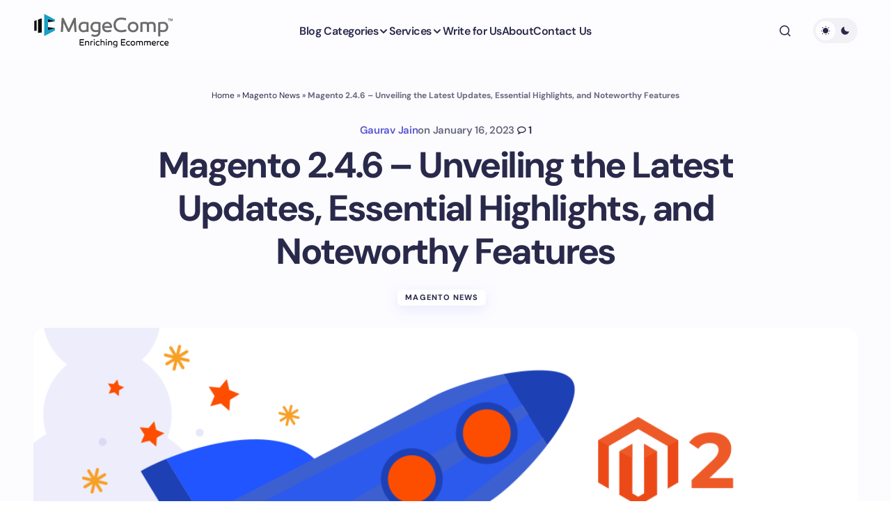

--- FILE ---
content_type: text/html; charset=UTF-8
request_url: https://magecomp.com/blog/magento-2-4-6-release/
body_size: 28986
content:
<!doctype html><html lang="en-US"><head><meta charset="UTF-8" /><meta name="viewport" content="width=device-width, initial-scale=1" /><link rel="profile" href="https://gmpg.org/xfn/11" /><meta name='robots' content='index, follow, max-image-preview:large, max-snippet:-1, max-video-preview:-1' /><style>img:is([sizes="auto" i], [sizes^="auto," i]) { contain-intrinsic-size: 3000px 1500px }</style><title>Magento 2.4.6: Latest Updates, HIgjhlights &amp; Key Features</title><meta name="description" content="The official Release Notes for Adobe Commerce 2.4.6 and Magento Open Source 2.4.6 is out. Check out what’s new!" /><link rel="canonical" href="https://magecomp.com/blog/magento-2-4-6-release/" /><meta property="og:locale" content="en_US" /><meta property="og:type" content="article" /><meta property="og:title" content="Magento 2.4.6 - Unveiling the Latest Updates, Essential Highlights, and Noteworthy Features" /><meta property="og:description" content="The official Release Notes for Adobe Commerce 2.4.6 and Magento Open Source 2.4.6 is out. Check out what’s new!" /><meta property="og:url" content="https://magecomp.com/blog/magento-2-4-6-release/" /><meta property="og:site_name" content="MageComp Blog" /><meta property="article:publisher" content="https://www.facebook.com/theMageComp" /><meta property="article:author" content="https://www.facebook.com/gauravjainofficial/" /><meta property="article:published_time" content="2023-01-16T12:27:33+00:00" /><meta property="article:modified_time" content="2025-05-27T11:27:14+00:00" /><meta property="og:image" content="https://magecomp.com/blog/wp-content/uploads/2023/01/Magento-246-Release-Notes.png" /><meta property="og:image:width" content="1080" /><meta property="og:image:height" content="540" /><meta property="og:image:type" content="image/png" /><meta name="author" content="Gaurav Jain" /><meta name="twitter:card" content="summary_large_image" /><meta name="twitter:creator" content="@gauravjain02" /><meta name="twitter:site" content="@theMageComp" /><meta name="twitter:label1" content="Written by" /><meta name="twitter:data1" content="Gaurav Jain" /><meta name="twitter:label2" content="Est. reading time" /><meta name="twitter:data2" content="4 minutes" /> <script type="application/ld+json" class="yoast-schema-graph">{"@context":"https://schema.org","@graph":[{"@type":["Article","BlogPosting"],"@id":"https://magecomp.com/blog/magento-2-4-6-release/#article","isPartOf":{"@id":"https://magecomp.com/blog/magento-2-4-6-release/"},"author":{"name":"Gaurav Jain","@id":"https://magecomp.com/blog/#/schema/person/941e98ce6e313466531e19e875ece4fa"},"headline":"Magento 2.4.6 &#8211; Unveiling the Latest Updates, Essential Highlights, and Noteworthy Features","datePublished":"2023-01-16T12:27:33+00:00","dateModified":"2025-05-27T11:27:14+00:00","mainEntityOfPage":{"@id":"https://magecomp.com/blog/magento-2-4-6-release/"},"wordCount":683,"commentCount":1,"publisher":{"@id":"https://magecomp.com/blog/#organization"},"image":{"@id":"https://magecomp.com/blog/magento-2-4-6-release/#primaryimage"},"thumbnailUrl":"https://magecomp.com/blog/wp-content/uploads/2023/01/Magento-246-Release-Notes.png","articleSection":["Magento News"],"inLanguage":"en-US","potentialAction":[{"@type":"CommentAction","name":"Comment","target":["https://magecomp.com/blog/magento-2-4-6-release/#respond"]}],"copyrightYear":"2023","copyrightHolder":{"@id":"https://magecomp.com/blog/#organization"}},{"@type":"WebPage","@id":"https://magecomp.com/blog/magento-2-4-6-release/","url":"https://magecomp.com/blog/magento-2-4-6-release/","name":"Magento 2.4.6: Latest Updates, HIgjhlights & Key Features","isPartOf":{"@id":"https://magecomp.com/blog/#website"},"primaryImageOfPage":{"@id":"https://magecomp.com/blog/magento-2-4-6-release/#primaryimage"},"image":{"@id":"https://magecomp.com/blog/magento-2-4-6-release/#primaryimage"},"thumbnailUrl":"https://magecomp.com/blog/wp-content/uploads/2023/01/Magento-246-Release-Notes.png","datePublished":"2023-01-16T12:27:33+00:00","dateModified":"2025-05-27T11:27:14+00:00","description":"The official Release Notes for Adobe Commerce 2.4.6 and Magento Open Source 2.4.6 is out. Check out what’s new!","breadcrumb":{"@id":"https://magecomp.com/blog/magento-2-4-6-release/#breadcrumb"},"inLanguage":"en-US","potentialAction":[{"@type":"ReadAction","target":["https://magecomp.com/blog/magento-2-4-6-release/"]}]},{"@type":"ImageObject","inLanguage":"en-US","@id":"https://magecomp.com/blog/magento-2-4-6-release/#primaryimage","url":"https://magecomp.com/blog/wp-content/uploads/2023/01/Magento-246-Release-Notes.png","contentUrl":"https://magecomp.com/blog/wp-content/uploads/2023/01/Magento-246-Release-Notes.png","width":1080,"height":540,"caption":"Magento 2.4.6 Release Notes"},{"@type":"BreadcrumbList","@id":"https://magecomp.com/blog/magento-2-4-6-release/#breadcrumb","itemListElement":[{"@type":"ListItem","position":1,"name":"Home","item":"https://magecomp.com/blog/"},{"@type":"ListItem","position":2,"name":"Magento News","item":"https://magecomp.com/blog/category/magento-news/"},{"@type":"ListItem","position":3,"name":"Magento 2.4.6 &#8211; Unveiling the Latest Updates, Essential Highlights, and Noteworthy Features"}]},{"@type":"WebSite","@id":"https://magecomp.com/blog/#website","url":"https://magecomp.com/blog/","name":"MageComp Blog","description":"Knowledge Base for Magento, Shopify, Laravel","publisher":{"@id":"https://magecomp.com/blog/#organization"},"alternateName":"eCommerce Tutorials","potentialAction":[{"@type":"SearchAction","target":{"@type":"EntryPoint","urlTemplate":"https://magecomp.com/blog/?s={search_term_string}"},"query-input":{"@type":"PropertyValueSpecification","valueRequired":true,"valueName":"search_term_string"}}],"inLanguage":"en-US"},{"@type":"Organization","@id":"https://magecomp.com/blog/#organization","name":"MageComp","url":"https://magecomp.com/blog/","logo":{"@type":"ImageObject","inLanguage":"en-US","@id":"https://magecomp.com/blog/#/schema/logo/image/","url":"https://magecomp.com/blog/wp-content/uploads/2024/11/magecomp-logo-20241114-055348.webp","contentUrl":"https://magecomp.com/blog/wp-content/uploads/2024/11/magecomp-logo-20241114-055348.webp","width":200,"height":50,"caption":"MageComp"},"image":{"@id":"https://magecomp.com/blog/#/schema/logo/image/"},"sameAs":["https://www.facebook.com/theMageComp","https://x.com/theMageComp","https://instagram.com/themagecomp","https://www.linkedin.com/company/magecomp","https://facebook.com/themagecomp","https://x.com/themagecomp"],"email":"support@magecomp.com","telephone":"7990250277","legalName":"MageComp LLP","foundingDate":"2014-06-14","taxID":"24AAYFM8729J1ZF","numberOfEmployees":{"@type":"QuantitativeValue","minValue":"11","maxValue":"50"},"publishingPrinciples":"https://magecomp.com/blog/write-for-us/"},{"@type":"Person","@id":"https://magecomp.com/blog/#/schema/person/941e98ce6e313466531e19e875ece4fa","name":"Gaurav Jain","image":{"@type":"ImageObject","inLanguage":"en-US","@id":"https://magecomp.com/blog/#/schema/person/image/","url":"https://secure.gravatar.com/avatar/76c49cdf1198e7a0d34cf0b99a492a67201f191e2f645565c4080eb66a5f69d3?s=96&d=mm&r=g","contentUrl":"https://secure.gravatar.com/avatar/76c49cdf1198e7a0d34cf0b99a492a67201f191e2f645565c4080eb66a5f69d3?s=96&d=mm&r=g","caption":"Gaurav Jain"},"description":"Gaurav Jain is Co-Founder and Adobe Certified Expert-Magento Commerce Business Practitioner. Being a computer engineer and possessing extensive marketing skills, he handles all kinds of customer queries. Nature makes a customer's day delightful. When he isn’t working, you’ll find Gaurav reading in books or traveling. Also, he is a speaker at Magento Meetups. Magento Association Election Committee Member | Magento Community Forum Moderator | Helping Merchants | Adobe Certified Expert + Subject Matter Expert - Magento Commerce Business Practitioner. Digital marketing expert from the last 10 years. eCommerce expert with Magento, Shopify, Laravel, Digital Marketing, React Native, React Js and Node Js.","sameAs":["https://magecomp.com/","https://www.facebook.com/gauravjainofficial/","https://www.instagram.com/gauravjain02/","https://www.linkedin.com/in/gauravjain02/","https://x.com/gauravjain02"],"url":"https://magecomp.com/blog/author/gauravjain/"}]}</script> <link rel='dns-prefetch' href='//www.googletagmanager.com' /><link rel='dns-prefetch' href='//fonts.googleapis.com' /><link rel="alternate" type="application/rss+xml" title="MageComp Blog &raquo; Stories Feed" href="https://magecomp.com/blog/web-stories/feed/"><link rel='stylesheet' id='wp-block-library-css' href='https://magecomp.com/blog/wp-includes/css/dist/block-library/style.min.css?ver=6.8.3' media='all' /><style id='global-styles-inline-css'>:root{--wp--preset--aspect-ratio--square: 1;--wp--preset--aspect-ratio--4-3: 4/3;--wp--preset--aspect-ratio--3-4: 3/4;--wp--preset--aspect-ratio--3-2: 3/2;--wp--preset--aspect-ratio--2-3: 2/3;--wp--preset--aspect-ratio--16-9: 16/9;--wp--preset--aspect-ratio--9-16: 9/16;--wp--preset--color--black: #000000;--wp--preset--color--cyan-bluish-gray: #abb8c3;--wp--preset--color--white: #FFFFFF;--wp--preset--color--pale-pink: #f78da7;--wp--preset--color--vivid-red: #cf2e2e;--wp--preset--color--luminous-vivid-orange: #ff6900;--wp--preset--color--luminous-vivid-amber: #fcb900;--wp--preset--color--light-green-cyan: #7bdcb5;--wp--preset--color--vivid-green-cyan: #00d084;--wp--preset--color--pale-cyan-blue: #8ed1fc;--wp--preset--color--vivid-cyan-blue: #0693e3;--wp--preset--color--vivid-purple: #9b51e0;--wp--preset--color--primary: #29294B;--wp--preset--color--secondary: #696981;--wp--preset--color--layout: #FFFFFF;--wp--preset--color--accent: #5955D1;--wp--preset--color--border: #E1E1E8;--wp--preset--color--blue: #59BACC;--wp--preset--color--green: #58AD69;--wp--preset--color--orange: #FFBC49;--wp--preset--color--red: #e32c26;--wp--preset--color--gray-50: #f8f9fa;--wp--preset--color--gray-100: #f8f9fa;--wp--preset--color--gray-200: #E1E1E8;--wp--preset--gradient--vivid-cyan-blue-to-vivid-purple: linear-gradient(135deg,rgba(6,147,227,1) 0%,rgb(155,81,224) 100%);--wp--preset--gradient--light-green-cyan-to-vivid-green-cyan: linear-gradient(135deg,rgb(122,220,180) 0%,rgb(0,208,130) 100%);--wp--preset--gradient--luminous-vivid-amber-to-luminous-vivid-orange: linear-gradient(135deg,rgba(252,185,0,1) 0%,rgba(255,105,0,1) 100%);--wp--preset--gradient--luminous-vivid-orange-to-vivid-red: linear-gradient(135deg,rgba(255,105,0,1) 0%,rgb(207,46,46) 100%);--wp--preset--gradient--very-light-gray-to-cyan-bluish-gray: linear-gradient(135deg,rgb(238,238,238) 0%,rgb(169,184,195) 100%);--wp--preset--gradient--cool-to-warm-spectrum: linear-gradient(135deg,rgb(74,234,220) 0%,rgb(151,120,209) 20%,rgb(207,42,186) 40%,rgb(238,44,130) 60%,rgb(251,105,98) 80%,rgb(254,248,76) 100%);--wp--preset--gradient--blush-light-purple: linear-gradient(135deg,rgb(255,206,236) 0%,rgb(152,150,240) 100%);--wp--preset--gradient--blush-bordeaux: linear-gradient(135deg,rgb(254,205,165) 0%,rgb(254,45,45) 50%,rgb(107,0,62) 100%);--wp--preset--gradient--luminous-dusk: linear-gradient(135deg,rgb(255,203,112) 0%,rgb(199,81,192) 50%,rgb(65,88,208) 100%);--wp--preset--gradient--pale-ocean: linear-gradient(135deg,rgb(255,245,203) 0%,rgb(182,227,212) 50%,rgb(51,167,181) 100%);--wp--preset--gradient--electric-grass: linear-gradient(135deg,rgb(202,248,128) 0%,rgb(113,206,126) 100%);--wp--preset--gradient--midnight: linear-gradient(135deg,rgb(2,3,129) 0%,rgb(40,116,252) 100%);--wp--preset--gradient--primary-gradient: var(--cs-color-button);--wp--preset--font-size--small: 13px;--wp--preset--font-size--medium: 20px;--wp--preset--font-size--large: 36px;--wp--preset--font-size--x-large: 42px;--wp--preset--spacing--20: 0.44rem;--wp--preset--spacing--30: 0.67rem;--wp--preset--spacing--40: 1rem;--wp--preset--spacing--50: 1.5rem;--wp--preset--spacing--60: 2.25rem;--wp--preset--spacing--70: 3.38rem;--wp--preset--spacing--80: 5.06rem;--wp--preset--shadow--natural: 6px 6px 9px rgba(0, 0, 0, 0.2);--wp--preset--shadow--deep: 12px 12px 50px rgba(0, 0, 0, 0.4);--wp--preset--shadow--sharp: 6px 6px 0px rgba(0, 0, 0, 0.2);--wp--preset--shadow--outlined: 6px 6px 0px -3px rgba(255, 255, 255, 1), 6px 6px rgba(0, 0, 0, 1);--wp--preset--shadow--crisp: 6px 6px 0px rgba(0, 0, 0, 1);--wp--preset--shadow--standard: 0 5px 25px 0 var(--cs-palete-box-shadow);}:root { --wp--style--global--content-size: 824px;--wp--style--global--wide-size: 1248px; }:where(body) { margin: 0; }.wp-site-blocks > .alignleft { float: left; margin-right: 2em; }.wp-site-blocks > .alignright { float: right; margin-left: 2em; }.wp-site-blocks > .aligncenter { justify-content: center; margin-left: auto; margin-right: auto; }:where(.wp-site-blocks) > * { margin-block-start: 24px; margin-block-end: 0; }:where(.wp-site-blocks) > :first-child { margin-block-start: 0; }:where(.wp-site-blocks) > :last-child { margin-block-end: 0; }:root { --wp--style--block-gap: 24px; }:root :where(.is-layout-flow) > :first-child{margin-block-start: 0;}:root :where(.is-layout-flow) > :last-child{margin-block-end: 0;}:root :where(.is-layout-flow) > *{margin-block-start: 24px;margin-block-end: 0;}:root :where(.is-layout-constrained) > :first-child{margin-block-start: 0;}:root :where(.is-layout-constrained) > :last-child{margin-block-end: 0;}:root :where(.is-layout-constrained) > *{margin-block-start: 24px;margin-block-end: 0;}:root :where(.is-layout-flex){gap: 24px;}:root :where(.is-layout-grid){gap: 24px;}.is-layout-flow > .alignleft{float: left;margin-inline-start: 0;margin-inline-end: 2em;}.is-layout-flow > .alignright{float: right;margin-inline-start: 2em;margin-inline-end: 0;}.is-layout-flow > .aligncenter{margin-left: auto !important;margin-right: auto !important;}.is-layout-constrained > .alignleft{float: left;margin-inline-start: 0;margin-inline-end: 2em;}.is-layout-constrained > .alignright{float: right;margin-inline-start: 2em;margin-inline-end: 0;}.is-layout-constrained > .aligncenter{margin-left: auto !important;margin-right: auto !important;}.is-layout-constrained > :where(:not(.alignleft):not(.alignright):not(.alignfull)){max-width: var(--wp--style--global--content-size);margin-left: auto !important;margin-right: auto !important;}.is-layout-constrained > .alignwide{max-width: var(--wp--style--global--wide-size);}body .is-layout-flex{display: flex;}.is-layout-flex{flex-wrap: wrap;align-items: center;}.is-layout-flex > :is(*, div){margin: 0;}body .is-layout-grid{display: grid;}.is-layout-grid > :is(*, div){margin: 0;}body{padding-top: 0px;padding-right: 0px;padding-bottom: 0px;padding-left: 0px;}a:where(:not(.wp-element-button)){text-decoration: underline;}:root :where(.wp-element-button, .wp-block-button__link){background-color: #32373c;border-width: 0;color: #fff;font-family: inherit;font-size: inherit;line-height: inherit;padding: calc(0.667em + 2px) calc(1.333em + 2px);text-decoration: none;}.has-black-color{color: var(--wp--preset--color--black) !important;}.has-cyan-bluish-gray-color{color: var(--wp--preset--color--cyan-bluish-gray) !important;}.has-white-color{color: var(--wp--preset--color--white) !important;}.has-pale-pink-color{color: var(--wp--preset--color--pale-pink) !important;}.has-vivid-red-color{color: var(--wp--preset--color--vivid-red) !important;}.has-luminous-vivid-orange-color{color: var(--wp--preset--color--luminous-vivid-orange) !important;}.has-luminous-vivid-amber-color{color: var(--wp--preset--color--luminous-vivid-amber) !important;}.has-light-green-cyan-color{color: var(--wp--preset--color--light-green-cyan) !important;}.has-vivid-green-cyan-color{color: var(--wp--preset--color--vivid-green-cyan) !important;}.has-pale-cyan-blue-color{color: var(--wp--preset--color--pale-cyan-blue) !important;}.has-vivid-cyan-blue-color{color: var(--wp--preset--color--vivid-cyan-blue) !important;}.has-vivid-purple-color{color: var(--wp--preset--color--vivid-purple) !important;}.has-primary-color{color: var(--wp--preset--color--primary) !important;}.has-secondary-color{color: var(--wp--preset--color--secondary) !important;}.has-layout-color{color: var(--wp--preset--color--layout) !important;}.has-accent-color{color: var(--wp--preset--color--accent) !important;}.has-border-color{color: var(--wp--preset--color--border) !important;}.has-blue-color{color: var(--wp--preset--color--blue) !important;}.has-green-color{color: var(--wp--preset--color--green) !important;}.has-orange-color{color: var(--wp--preset--color--orange) !important;}.has-red-color{color: var(--wp--preset--color--red) !important;}.has-gray-50-color{color: var(--wp--preset--color--gray-50) !important;}.has-gray-100-color{color: var(--wp--preset--color--gray-100) !important;}.has-gray-200-color{color: var(--wp--preset--color--gray-200) !important;}.has-black-background-color{background-color: var(--wp--preset--color--black) !important;}.has-cyan-bluish-gray-background-color{background-color: var(--wp--preset--color--cyan-bluish-gray) !important;}.has-white-background-color{background-color: var(--wp--preset--color--white) !important;}.has-pale-pink-background-color{background-color: var(--wp--preset--color--pale-pink) !important;}.has-vivid-red-background-color{background-color: var(--wp--preset--color--vivid-red) !important;}.has-luminous-vivid-orange-background-color{background-color: var(--wp--preset--color--luminous-vivid-orange) !important;}.has-luminous-vivid-amber-background-color{background-color: var(--wp--preset--color--luminous-vivid-amber) !important;}.has-light-green-cyan-background-color{background-color: var(--wp--preset--color--light-green-cyan) !important;}.has-vivid-green-cyan-background-color{background-color: var(--wp--preset--color--vivid-green-cyan) !important;}.has-pale-cyan-blue-background-color{background-color: var(--wp--preset--color--pale-cyan-blue) !important;}.has-vivid-cyan-blue-background-color{background-color: var(--wp--preset--color--vivid-cyan-blue) !important;}.has-vivid-purple-background-color{background-color: var(--wp--preset--color--vivid-purple) !important;}.has-primary-background-color{background-color: var(--wp--preset--color--primary) !important;}.has-secondary-background-color{background-color: var(--wp--preset--color--secondary) !important;}.has-layout-background-color{background-color: var(--wp--preset--color--layout) !important;}.has-accent-background-color{background-color: var(--wp--preset--color--accent) !important;}.has-border-background-color{background-color: var(--wp--preset--color--border) !important;}.has-blue-background-color{background-color: var(--wp--preset--color--blue) !important;}.has-green-background-color{background-color: var(--wp--preset--color--green) !important;}.has-orange-background-color{background-color: var(--wp--preset--color--orange) !important;}.has-red-background-color{background-color: var(--wp--preset--color--red) !important;}.has-gray-50-background-color{background-color: var(--wp--preset--color--gray-50) !important;}.has-gray-100-background-color{background-color: var(--wp--preset--color--gray-100) !important;}.has-gray-200-background-color{background-color: var(--wp--preset--color--gray-200) !important;}.has-black-border-color{border-color: var(--wp--preset--color--black) !important;}.has-cyan-bluish-gray-border-color{border-color: var(--wp--preset--color--cyan-bluish-gray) !important;}.has-white-border-color{border-color: var(--wp--preset--color--white) !important;}.has-pale-pink-border-color{border-color: var(--wp--preset--color--pale-pink) !important;}.has-vivid-red-border-color{border-color: var(--wp--preset--color--vivid-red) !important;}.has-luminous-vivid-orange-border-color{border-color: var(--wp--preset--color--luminous-vivid-orange) !important;}.has-luminous-vivid-amber-border-color{border-color: var(--wp--preset--color--luminous-vivid-amber) !important;}.has-light-green-cyan-border-color{border-color: var(--wp--preset--color--light-green-cyan) !important;}.has-vivid-green-cyan-border-color{border-color: var(--wp--preset--color--vivid-green-cyan) !important;}.has-pale-cyan-blue-border-color{border-color: var(--wp--preset--color--pale-cyan-blue) !important;}.has-vivid-cyan-blue-border-color{border-color: var(--wp--preset--color--vivid-cyan-blue) !important;}.has-vivid-purple-border-color{border-color: var(--wp--preset--color--vivid-purple) !important;}.has-primary-border-color{border-color: var(--wp--preset--color--primary) !important;}.has-secondary-border-color{border-color: var(--wp--preset--color--secondary) !important;}.has-layout-border-color{border-color: var(--wp--preset--color--layout) !important;}.has-accent-border-color{border-color: var(--wp--preset--color--accent) !important;}.has-border-border-color{border-color: var(--wp--preset--color--border) !important;}.has-blue-border-color{border-color: var(--wp--preset--color--blue) !important;}.has-green-border-color{border-color: var(--wp--preset--color--green) !important;}.has-orange-border-color{border-color: var(--wp--preset--color--orange) !important;}.has-red-border-color{border-color: var(--wp--preset--color--red) !important;}.has-gray-50-border-color{border-color: var(--wp--preset--color--gray-50) !important;}.has-gray-100-border-color{border-color: var(--wp--preset--color--gray-100) !important;}.has-gray-200-border-color{border-color: var(--wp--preset--color--gray-200) !important;}.has-vivid-cyan-blue-to-vivid-purple-gradient-background{background: var(--wp--preset--gradient--vivid-cyan-blue-to-vivid-purple) !important;}.has-light-green-cyan-to-vivid-green-cyan-gradient-background{background: var(--wp--preset--gradient--light-green-cyan-to-vivid-green-cyan) !important;}.has-luminous-vivid-amber-to-luminous-vivid-orange-gradient-background{background: var(--wp--preset--gradient--luminous-vivid-amber-to-luminous-vivid-orange) !important;}.has-luminous-vivid-orange-to-vivid-red-gradient-background{background: var(--wp--preset--gradient--luminous-vivid-orange-to-vivid-red) !important;}.has-very-light-gray-to-cyan-bluish-gray-gradient-background{background: var(--wp--preset--gradient--very-light-gray-to-cyan-bluish-gray) !important;}.has-cool-to-warm-spectrum-gradient-background{background: var(--wp--preset--gradient--cool-to-warm-spectrum) !important;}.has-blush-light-purple-gradient-background{background: var(--wp--preset--gradient--blush-light-purple) !important;}.has-blush-bordeaux-gradient-background{background: var(--wp--preset--gradient--blush-bordeaux) !important;}.has-luminous-dusk-gradient-background{background: var(--wp--preset--gradient--luminous-dusk) !important;}.has-pale-ocean-gradient-background{background: var(--wp--preset--gradient--pale-ocean) !important;}.has-electric-grass-gradient-background{background: var(--wp--preset--gradient--electric-grass) !important;}.has-midnight-gradient-background{background: var(--wp--preset--gradient--midnight) !important;}.has-primary-gradient-gradient-background{background: var(--wp--preset--gradient--primary-gradient) !important;}.has-small-font-size{font-size: var(--wp--preset--font-size--small) !important;}.has-medium-font-size{font-size: var(--wp--preset--font-size--medium) !important;}.has-large-font-size{font-size: var(--wp--preset--font-size--large) !important;}.has-x-large-font-size{font-size: var(--wp--preset--font-size--x-large) !important;}
:root :where(.wp-block-pullquote){font-size: 1.5em;line-height: 1.6;}</style><style id='dominant-color-styles-inline-css'>img[data-dominant-color]:not(.has-transparency) { background-color: var(--dominant-color); }</style><link rel='stylesheet' id='csco-styles-css' href='https://magecomp.com/blog/wp-content/cache/autoptimize/css/autoptimize_single_9c914212b36908ce67a6e62eedbf3f04.css?ver=1.0.7' media='all' /><style id='csco-styles-inline-css'>:root {
	/* Base Font */
	--cs-font-base-family: DM Sans;
	--cs-font-base-size: 1rem;
	--cs-font-base-weight: 400;
	--cs-font-base-style: normal;
	--cs-font-base-letter-spacing: normal;
	--cs-font-base-line-height: 1.55;

	/* Primary Font */
	--cs-font-primary-family: DM Sans;
	--cs-font-primary-size: 1rem;
	--cs-font-primary-weight: 800;
	--cs-font-primary-style: normal;
	--cs-font-primary-letter-spacing: -0.03em;
	--cs-font-primary-text-transform: none;
	--cs-font-primary-line-height: 1.2;

	/* Secondary Font */
	--cs-font-secondary-family: DM Sans;
	--cs-font-secondary-size: 0.875rem;
	--cs-font-secondary-weight: 400;
	--cs-font-secondary-style: normal;
	--cs-font-secondary-letter-spacing: normal;
	--cs-font-secondary-text-transform: none;
	--cs-font-secondary-line-height: 1.55;

	/* Section Headings Font */
	--cs-font-section-headings-family: DM Sans;
	--cs-font-section-headings-size: 0.75rem;
	--cs-font-section-headings-weight: 800;
	--cs-font-section-headings-style: normal;
	--cs-font-section-headings-letter-spacing: 0.1em;
	--cs-font-section-headings-text-transform: uppercase;
	--cs-font-section-headings-line-height: 1.2;

	/* Post Title Font Size */
	--cs-font-post-title-family: DM Sans;
	--cs-font-post-title-weight: 700;
	--cs-font-post-title-size: 3.25rem;
	--cs-font-post-title-letter-spacing: -0.05em;
	--cs-font-post-title-line-height: 1.2;

	/* Post Subbtitle */
	--cs-font-post-subtitle-family: DM Sans;
	--cs-font-post-subtitle-weight: 400;
	--cs-font-post-subtitle-size: 1.125rem;
	--cs-font-post-subtitle-letter-spacing: normal;
	--cs-font-post-subtitle-line-height: 1.55;

	/* Post Category Font */
	--cs-font-category-family: DM Sans;
	--cs-font-category-size: 0.6875rem;
	--cs-font-category-weight: 800;
	--cs-font-category-style: normal;
	--cs-font-category-letter-spacing: 0.1em;
	--cs-font-category-text-transform: uppercase;
	--cs-font-category-line-height: 1.2;

	/* Post Meta Font */
	--cs-font-post-meta-family: DM Sans;
	--cs-font-post-meta-size: 0.9375rem;
	--cs-font-post-meta-weight: 600;
	--cs-font-post-meta-style: normal;
	--cs-font-post-meta-letter-spacing: -0.02em;
	--cs-font-post-meta-text-transform: none;
	--cs-font-post-meta-line-height: 1.2;

	/* Post Content */
	--cs-font-post-content-family: DM Sans;
	--cs-font-post-content-weight: 400;
	--cs-font-post-content-size: 1.125rem;
	--cs-font-post-content-letter-spacing: normal;
	--cs-font-post-content-line-height: 1.55;

	/* Input Font */
	--cs-font-input-family: DM Sans;
	--cs-font-input-size: 0.875rem;
	--cs-font-input-weight: 400;
	--cs-font-input-style: normal;
	--cs-font-input-line-height: 1.55rem;
	--cs-font-input-letter-spacing: normal;
	--cs-font-input-text-transform: none;

	/* Entry Title Font Size */
	--cs-font-entry-title-family: DM Sans;
	--cs-font-entry-title-weight: 700;
	--cs-font-entry-title-letter-spacing: -0.04em;
	--cs-font-entry-title-line-height: 1.2;

	/* Entry Excerpt */
	--cs-font-entry-excerpt-family: DM Sans;
	--cs-font-entry-excerpt-weight: 400;
	--cs-font-entry-excerpt-size: 1rem;
	--cs-font-entry-excerpt-letter-spacing: normal;
	--cs-font-entry-excerpt-line-height: 1.55;

	/* Logos --------------- */

	/* Main Logo */
	--cs-font-main-logo-family: DM Sans;
	--cs-font-main-logo-size: 1.375rem;
	--cs-font-main-logo-weight: 700;
	--cs-font-main-logo-style: normal;
	--cs-font-main-logo-letter-spacing: -0.04em;
	--cs-font-main-logo-text-transform: none;

	/* Footer Logo */
	--cs-font-footer-logo-family: DM Sans;
	--cs-font-footer-logo-size: 1.375rem;
	--cs-font-footer-logo-weight: 700;
	--cs-font-footer-logo-style: normal;
	--cs-font-footer-logo-letter-spacing: -0.04em;
	--cs-font-footer-logo-text-transform: none;

	/* Headings --------------- */

	/* Headings */
	--cs-font-headings-family: DM Sans;
	--cs-font-headings-weight: 700;
	--cs-font-headings-style: normal;
	--cs-font-headings-line-height: 1.2;
	--cs-font-headings-letter-spacing: -0.04em;
	--cs-font-headings-text-transform: none;

	/* Menu Font --------------- */

	/* Menu */
	/* Used for main top level menu elements. */
	--cs-font-menu-family: DM Sans;
	--cs-font-menu-size: 1rem;
	--cs-font-menu-weight: 600;
	--cs-font-menu-style: normal;
	--cs-font-menu-letter-spacing: -0.03em;
	--cs-font-menu-text-transform: none;
	--cs-font-menu-line-height: 1.2;

	/* Submenu Font */
	/* Used for submenu elements. */
	--cs-font-submenu-family: DM Sans;
	--cs-font-submenu-size: 1rem;
	--cs-font-submenu-weight: 600;
	--cs-font-submenu-style: normal;
	--cs-font-submenu-letter-spacing: -0.03em;
	--cs-font-submenu-text-transform: none;
	--cs-font-submenu-line-height: 1.2;

	/* Footer Menu */
	--cs-font-footer-menu-family: DM Sans;
	--cs-font-footer-menu-size: 0.75rem;
	--cs-font-footer-menu-weight: 800;
	--cs-font-footer-menu-style: normal;
	--cs-font-footer-menu-letter-spacing: 0.1em;
	--cs-font-footer-menu-text-transform: uppercase;
	--cs-font-footer-menu-line-height: 1.2;

	/* Footer Submenu Font */
	--cs-font-footer-submenu-family: DM Sans;
	--cs-font-footer-submenu-size: 1rem;
	--cs-font-footer-submenu-weight: 600;
	--cs-font-footer-submenu-style: normal;
	--cs-font-footer-submenu-letter-spacing: -0.03em;
	--cs-font-footer-submenu-text-transform: none;
	--cs-font-footer-submenu-line-height: 1.2;
}</style><style type="text/css">@font-face {font-family:DM Sans;font-style:normal;font-weight:400;src:url(/cf-fonts/s/dm-sans/5.0.18/latin/400/normal.woff2);unicode-range:U+0000-00FF,U+0131,U+0152-0153,U+02BB-02BC,U+02C6,U+02DA,U+02DC,U+0304,U+0308,U+0329,U+2000-206F,U+2074,U+20AC,U+2122,U+2191,U+2193,U+2212,U+2215,U+FEFF,U+FFFD;font-display:swap;}@font-face {font-family:DM Sans;font-style:normal;font-weight:400;src:url(/cf-fonts/s/dm-sans/5.0.18/latin-ext/400/normal.woff2);unicode-range:U+0100-02AF,U+0304,U+0308,U+0329,U+1E00-1E9F,U+1EF2-1EFF,U+2020,U+20A0-20AB,U+20AD-20CF,U+2113,U+2C60-2C7F,U+A720-A7FF;font-display:swap;}@font-face {font-family:DM Sans;font-style:italic;font-weight:400;src:url(/cf-fonts/s/dm-sans/5.0.18/latin/400/italic.woff2);unicode-range:U+0000-00FF,U+0131,U+0152-0153,U+02BB-02BC,U+02C6,U+02DA,U+02DC,U+0304,U+0308,U+0329,U+2000-206F,U+2074,U+20AC,U+2122,U+2191,U+2193,U+2212,U+2215,U+FEFF,U+FFFD;font-display:swap;}@font-face {font-family:DM Sans;font-style:italic;font-weight:400;src:url(/cf-fonts/s/dm-sans/5.0.18/latin-ext/400/italic.woff2);unicode-range:U+0100-02AF,U+0304,U+0308,U+0329,U+1E00-1E9F,U+1EF2-1EFF,U+2020,U+20A0-20AB,U+20AD-20CF,U+2113,U+2C60-2C7F,U+A720-A7FF;font-display:swap;}@font-face {font-family:DM Sans;font-style:italic;font-weight:500;src:url(/cf-fonts/s/dm-sans/5.0.18/latin/500/italic.woff2);unicode-range:U+0000-00FF,U+0131,U+0152-0153,U+02BB-02BC,U+02C6,U+02DA,U+02DC,U+0304,U+0308,U+0329,U+2000-206F,U+2074,U+20AC,U+2122,U+2191,U+2193,U+2212,U+2215,U+FEFF,U+FFFD;font-display:swap;}@font-face {font-family:DM Sans;font-style:italic;font-weight:500;src:url(/cf-fonts/s/dm-sans/5.0.18/latin-ext/500/italic.woff2);unicode-range:U+0100-02AF,U+0304,U+0308,U+0329,U+1E00-1E9F,U+1EF2-1EFF,U+2020,U+20A0-20AB,U+20AD-20CF,U+2113,U+2C60-2C7F,U+A720-A7FF;font-display:swap;}@font-face {font-family:DM Sans;font-style:normal;font-weight:500;src:url(/cf-fonts/s/dm-sans/5.0.18/latin/500/normal.woff2);unicode-range:U+0000-00FF,U+0131,U+0152-0153,U+02BB-02BC,U+02C6,U+02DA,U+02DC,U+0304,U+0308,U+0329,U+2000-206F,U+2074,U+20AC,U+2122,U+2191,U+2193,U+2212,U+2215,U+FEFF,U+FFFD;font-display:swap;}@font-face {font-family:DM Sans;font-style:normal;font-weight:500;src:url(/cf-fonts/s/dm-sans/5.0.18/latin-ext/500/normal.woff2);unicode-range:U+0100-02AF,U+0304,U+0308,U+0329,U+1E00-1E9F,U+1EF2-1EFF,U+2020,U+20A0-20AB,U+20AD-20CF,U+2113,U+2C60-2C7F,U+A720-A7FF;font-display:swap;}@font-face {font-family:DM Sans;font-style:normal;font-weight:700;src:url(/cf-fonts/s/dm-sans/5.0.18/latin/700/normal.woff2);unicode-range:U+0000-00FF,U+0131,U+0152-0153,U+02BB-02BC,U+02C6,U+02DA,U+02DC,U+0304,U+0308,U+0329,U+2000-206F,U+2074,U+20AC,U+2122,U+2191,U+2193,U+2212,U+2215,U+FEFF,U+FFFD;font-display:swap;}@font-face {font-family:DM Sans;font-style:normal;font-weight:700;src:url(/cf-fonts/s/dm-sans/5.0.18/latin-ext/700/normal.woff2);unicode-range:U+0100-02AF,U+0304,U+0308,U+0329,U+1E00-1E9F,U+1EF2-1EFF,U+2020,U+20A0-20AB,U+20AD-20CF,U+2113,U+2C60-2C7F,U+A720-A7FF;font-display:swap;}@font-face {font-family:DM Sans;font-style:italic;font-weight:700;src:url(/cf-fonts/s/dm-sans/5.0.18/latin/700/italic.woff2);unicode-range:U+0000-00FF,U+0131,U+0152-0153,U+02BB-02BC,U+02C6,U+02DA,U+02DC,U+0304,U+0308,U+0329,U+2000-206F,U+2074,U+20AC,U+2122,U+2191,U+2193,U+2212,U+2215,U+FEFF,U+FFFD;font-display:swap;}@font-face {font-family:DM Sans;font-style:italic;font-weight:700;src:url(/cf-fonts/s/dm-sans/5.0.18/latin-ext/700/italic.woff2);unicode-range:U+0100-02AF,U+0304,U+0308,U+0329,U+1E00-1E9F,U+1EF2-1EFF,U+2020,U+20A0-20AB,U+20AD-20CF,U+2113,U+2C60-2C7F,U+A720-A7FF;font-display:swap;}@font-face {font-family:DM Sans;font-style:normal;font-weight:800;src:url(/cf-fonts/s/dm-sans/5.0.18/latin/800/normal.woff2);unicode-range:U+0000-00FF,U+0131,U+0152-0153,U+02BB-02BC,U+02C6,U+02DA,U+02DC,U+0304,U+0308,U+0329,U+2000-206F,U+2074,U+20AC,U+2122,U+2191,U+2193,U+2212,U+2215,U+FEFF,U+FFFD;font-display:swap;}@font-face {font-family:DM Sans;font-style:normal;font-weight:800;src:url(/cf-fonts/s/dm-sans/5.0.18/latin-ext/800/normal.woff2);unicode-range:U+0100-02AF,U+0304,U+0308,U+0329,U+1E00-1E9F,U+1EF2-1EFF,U+2020,U+20A0-20AB,U+20AD-20CF,U+2113,U+2C60-2C7F,U+A720-A7FF;font-display:swap;}@font-face {font-family:DM Sans;font-style:normal;font-weight:600;src:url(/cf-fonts/s/dm-sans/5.0.18/latin/600/normal.woff2);unicode-range:U+0000-00FF,U+0131,U+0152-0153,U+02BB-02BC,U+02C6,U+02DA,U+02DC,U+0304,U+0308,U+0329,U+2000-206F,U+2074,U+20AC,U+2122,U+2191,U+2193,U+2212,U+2215,U+FEFF,U+FFFD;font-display:swap;}@font-face {font-family:DM Sans;font-style:normal;font-weight:600;src:url(/cf-fonts/s/dm-sans/5.0.18/latin-ext/600/normal.woff2);unicode-range:U+0100-02AF,U+0304,U+0308,U+0329,U+1E00-1E9F,U+1EF2-1EFF,U+2020,U+20A0-20AB,U+20AD-20CF,U+2113,U+2C60-2C7F,U+A720-A7FF;font-display:swap;}</style><style id='cs-customizer-output-styles-inline-css'>:root{--cs-light-primary-color:#29294B;--cs-dark-primary-color:#FFFFFF;--cs-light-secondary-color:#696981;--cs-dark-secondary-color:#CDCDCD;--cs-light-accent-color:#5955D1;--cs-dark-accent-color:#FFFFFF;--cs-light-site-background-start:#FDFDFF;--cs-dark-site-background-start:#1C1C1C;--cs-light-site-background-end:#F8F7FF;--cs-dark-site-background-end:#1C1C1C;--cs-light-layout-background:#FFFFFF;--cs-dark-layout-background:#222222;--cs-light-offcanvas-background:#FFFFFF;--cs-dark-offcanvas-background:#222222;--cs-light-header-background:#FDFDFF;--cs-dark-header-background:#1C1C1C;--cs-light-header-submenu-background:#FFFFFF;--cs-dark-header-submenu-background:#222222;--cs-light-header-highlight-background:#F2F2F6;--cs-dark-header-highlight-background:#3D3D3D;--cs-light-input-background:#FFFFFF;--cs-dark-input-background:#222222;--cs-light-input-color:#29294B;--cs-dark-input-color:#FFFFFF;--cs-light-button-background-start:#9895FF;--cs-dark-button-background-start:#434343;--cs-light-button-background-end:#514DCC;--cs-dark-button-background-end:#0F0F0F;--cs-light-button-color:#FFFFFF;--cs-dark-button-color:#FFFFFF;--cs-light-button-hover-background-start:#8E8BFF;--cs-dark-button-hover-background-start:#383838;--cs-light-button-hover-background-end:#4440B4;--cs-dark-button-hover-background-end:#010101;--cs-light-button-hover-color:#FFFFFF;--cs-dark-button-hover-color:#FFFFFF;--cs-light-border-color:#E1E1E8;--cs-dark-border-color:#2E2E2E;--cs-heading-1-font-size:3.25rem;--cs-heading-2-font-size:2.625rem;--cs-heading-3-font-size:2.0625rem;--cs-heading-4-font-size:1.5rem;--cs-heading-5-font-size:1.3125rem;--cs-heading-6-font-size:1.125rem;--cs-header-initial-height:88px;--cs-header-height:88px;--cs-header-border-width:0px;--cs-hero-slider-delay-ms:5000;}:root, [data-scheme="light"]{--cs-light-overlay-background-rgb:0,0,0;}:root, [data-scheme="dark"]{--cs-dark-overlay-background-rgb:0,0,0;}.cs-posts-area__home.cs-posts-area__grid{--cs-posts-area-grid-columns:3;}.cs-posts-area__home.cs-archive-grid{--cs-posts-area-grid-row-gap:48px;--cs-entry-title-font-size:1.3125rem;}.cs-posts-area__archive.cs-posts-area__grid{--cs-posts-area-grid-columns:3;}.cs-posts-area__archive.cs-archive-grid{--cs-posts-area-grid-row-gap:48px;--cs-entry-title-font-size:1.3125rem;}.cs-read-next .cs-posts-area__read-next{--cs-posts-area-grid-row-gap:48px;}.cs-posts-area__read-next{--cs-entry-title-font-size:1.3125rem;}@media (max-width: 991.98px){.cs-posts-area__home.cs-posts-area__grid{--cs-posts-area-grid-columns:2;}.cs-posts-area__home.cs-archive-grid{--cs-posts-area-grid-row-gap:38px;--cs-entry-title-font-size:1.3125rem;}.cs-posts-area__archive.cs-posts-area__grid{--cs-posts-area-grid-columns:2;}.cs-posts-area__archive.cs-archive-grid{--cs-posts-area-grid-row-gap:38px;--cs-entry-title-font-size:1.3125rem;}.cs-read-next .cs-posts-area__read-next{--cs-posts-area-grid-row-gap:38px;}.cs-posts-area__read-next{--cs-entry-title-font-size:1.3125rem;}}@media (max-width: 767.98px){.cs-posts-area__home.cs-posts-area__grid{--cs-posts-area-grid-columns:1;}.cs-posts-area__archive.cs-posts-area__grid{--cs-posts-area-grid-columns:1;}}@media (max-width: 575.98px){.cs-posts-area__home.cs-archive-grid{--cs-posts-area-grid-row-gap:40px;--cs-entry-title-font-size:1.3125rem;}.cs-posts-area__archive.cs-archive-grid{--cs-posts-area-grid-row-gap:40px;--cs-entry-title-font-size:1.3125rem;}.cs-read-next .cs-posts-area__read-next{--cs-posts-area-grid-row-gap:40px;}.cs-posts-area__read-next{--cs-entry-title-font-size:1.3125rem;}}</style> <script defer id="web-worker-offloading-js-before" src="[data-uri]"></script> <script defer id="web-worker-offloading-js-after" src="[data-uri]"></script> 
 <script type="text/partytown" src="https://www.googletagmanager.com/gtag/js?id=G-ZYFFEV10VE" id="google_gtagjs-js" async></script> <script id="google_gtagjs-js-after" type="text/partytown">window.dataLayer = window.dataLayer || [];function gtag(){dataLayer.push(arguments);}
gtag("set","linker",{"domains":["magecomp.com"]});
gtag("js", new Date());
gtag("set", "developer_id.dZTNiMT", true);
gtag("config", "G-ZYFFEV10VE", {"googlesitekit_post_type":"post"});
 window._googlesitekit = window._googlesitekit || {}; window._googlesitekit.throttledEvents = []; window._googlesitekit.gtagEvent = (name, data) => { var key = JSON.stringify( { name, data } ); if ( !! window._googlesitekit.throttledEvents[ key ] ) { return; } window._googlesitekit.throttledEvents[ key ] = true; setTimeout( () => { delete window._googlesitekit.throttledEvents[ key ]; }, 5 ); gtag( "event", name, { ...data, event_source: "site-kit" } ); };</script> <meta name="generator" content="auto-sizes 1.7.0"><meta name="generator" content="dominant-color-images 1.2.0"><meta name="generator" content="Site Kit by Google 1.165.0" /><meta name="generator" content="performance-lab 4.0.0; plugins: auto-sizes, dominant-color-images, embed-optimizer, web-worker-offloading, webp-uploads"><meta name="generator" content="web-worker-offloading 0.2.0"><meta name="generator" content="webp-uploads 2.6.0"><meta name="google-site-verification" content="7kpylicCxsPM_NVOOEYmtmVLaNutb5zRbju1YpX5YgU"><meta name="generator" content="optimization-detective 1.0.0-beta3"><meta name="generator" content="embed-optimizer 1.0.0-beta2"><link rel="icon" href="https://magecomp.com/blog/wp-content/uploads/2024/11/cropped-MageComp-favicon_1-32x32.png" sizes="32x32" /><link rel="icon" href="https://magecomp.com/blog/wp-content/uploads/2024/11/cropped-MageComp-favicon_1-192x192.png" sizes="192x192" /><link rel="apple-touch-icon" href="https://magecomp.com/blog/wp-content/uploads/2024/11/cropped-MageComp-favicon_1-180x180.png" /><meta name="msapplication-TileImage" content="https://magecomp.com/blog/wp-content/uploads/2024/11/cropped-MageComp-favicon_1-270x270.png" /><style id="wp-custom-css">/* New version of theme : Updated 7-11-25 */
.wp-block-latest-comments__comment-link{
	background: none !important;
}

.wp-block-latest-comments__comment-author{
	background: none !important;
}

@media (min-width: 768px) {
    .cs-footer__nav {
        flex-wrap: nowrap;
    }
}</style></head><body data-rsssl=1 class="wp-singular post-template-default single single-post postid-15755 single-format-standard wp-embed-responsive wp-theme-revision cs-page-layout-right cs-navbar-smart-enabled cs-sticky-sidebar-enabled cs-stick-last cs-single-header-type-standard" data-scheme='auto'><div class="cs-site-overlay"></div><div class="cs-offcanvas"><div class="cs-offcanvas__header"><div class="cs-logo"> <a class="cs-header__logo cs-logo-default " href="https://magecomp.com/blog/"> <img src="https://magecomp.com/blog/wp-content/uploads/2024/11/magecomp-logo-20241114-055348.webp"  alt="MageComp Blog"  width="200"  height="50" > </a> <a class="cs-header__logo cs-logo-dark " href="https://magecomp.com/blog/"> <img src="https://magecomp.com/blog/wp-content/uploads/2024/11/magecomp-dark-theme-png.webp"  alt="MageComp Blog"  width="251"  height="51" > </a></div><nav class="cs-offcanvas__nav"> <span class="cs-offcanvas__toggle" role="button" aria-label="Close mobile menu button"><i class="cs-icon cs-icon-x"></i></span></nav></div><aside class="cs-offcanvas__sidebar"><div class="cs-offcanvas__inner cs-offcanvas__area cs-widget-area"><div class="widget widget_nav_menu"><div class="menu-primary-container"><ul id="menu-primary" class="menu"><li id="menu-item-281" class="menu-item menu-item-type-custom menu-item-object-custom menu-item-has-children menu-item-281"><a href="#">Blog Categories</a><ul class="sub-menu"><li id="menu-item-31385" class="menu-item menu-item-type-taxonomy menu-item-object-category menu-item-31385"><a href="https://magecomp.com/blog/category/magento-2/" data-wpel-link="internal" target="_blank" rel="follow">Magento 2</a></li><li id="menu-item-31389" class="menu-item menu-item-type-taxonomy menu-item-object-category current-post-ancestor current-menu-parent current-post-parent menu-item-31389"><a href="https://magecomp.com/blog/category/magento-news/" data-wpel-link="internal" target="_blank" rel="follow">Magento News</a></li><li id="menu-item-30691" class="menu-item menu-item-type-taxonomy menu-item-object-category menu-item-30691"><a href="https://magecomp.com/blog/category/hyva-case-study/" data-wpel-link="internal" target="_blank" rel="follow">Hyvä Case Study</a></li><li id="menu-item-31388" class="menu-item menu-item-type-taxonomy menu-item-object-category menu-item-31388"><a href="https://magecomp.com/blog/category/laravel/" data-wpel-link="internal" target="_blank" rel="follow">Laravel</a></li><li id="menu-item-31393" class="menu-item menu-item-type-taxonomy menu-item-object-category menu-item-31393"><a href="https://magecomp.com/blog/category/shopify/" data-wpel-link="internal" target="_blank" rel="follow">Shopify</a></li><li id="menu-item-31387" class="menu-item menu-item-type-taxonomy menu-item-object-category menu-item-31387"><a href="https://magecomp.com/blog/category/shopify-tutorials/" data-wpel-link="internal" target="_blank" rel="follow">Shopify Tutorials</a></li><li id="menu-item-31394" class="menu-item menu-item-type-taxonomy menu-item-object-category menu-item-31394"><a href="https://magecomp.com/blog/category/remix/" data-wpel-link="internal" target="_blank" rel="follow">Remix</a></li><li id="menu-item-31386" class="menu-item menu-item-type-taxonomy menu-item-object-category menu-item-31386"><a href="https://magecomp.com/blog/category/general/" data-wpel-link="internal" target="_blank" rel="follow">General</a></li><li id="menu-item-31390" class="menu-item menu-item-type-taxonomy menu-item-object-category menu-item-31390"><a href="https://magecomp.com/blog/category/extensions-release-updates/" data-wpel-link="internal" target="_blank" rel="follow">Extensions Release/Updates</a></li><li id="menu-item-31391" class="menu-item menu-item-type-taxonomy menu-item-object-category menu-item-31391"><a href="https://magecomp.com/blog/category/how-to-magento/" data-wpel-link="internal" target="_blank" rel="follow">How To</a></li><li id="menu-item-31392" class="menu-item menu-item-type-taxonomy menu-item-object-category menu-item-31392"><a href="https://magecomp.com/blog/category/magecomp/" data-wpel-link="internal" target="_blank" rel="follow">MageComp</a></li></ul></li><li id="menu-item-30600" class="menu-item menu-item-type-custom menu-item-object-custom menu-item-has-children menu-item-30600"><a href="#">Services</a><ul class="sub-menu"><li id="menu-item-30698" class="menu-item menu-item-type-custom menu-item-object-custom menu-item-has-children menu-item-30698"><a href="https://magecomp.com/services/" data-wpel-link="exclude">Magento</a><ul class="sub-menu"><li id="menu-item-30699" class="menu-item menu-item-type-custom menu-item-object-custom menu-item-30699"><a href="https://magecomp.com/services/hyva-theme-development/" data-wpel-link="exclude">Hyvä Theme Development</a></li><li id="menu-item-30700" class="menu-item menu-item-type-custom menu-item-object-custom menu-item-30700"><a href="https://magecomp.com/services/hire-magento-programmer/" data-wpel-link="exclude">Hire Magento Programmer</a></li><li id="menu-item-30701" class="menu-item menu-item-type-custom menu-item-object-custom menu-item-30701"><a href="https://magecomp.com/services/magento-upgrade-services/" data-wpel-link="exclude">Magento Upgrade Services</a></li><li id="menu-item-42393" class="menu-item menu-item-type-custom menu-item-object-custom menu-item-42393"><a href="https://magecomp.com/services/magento-support/" data-wpel-link="exclude">Magento Support and Maintenance</a></li></ul></li><li id="menu-item-42394" class="menu-item menu-item-type-custom menu-item-object-custom menu-item-has-children menu-item-42394"><a href="#">Adobe Commerce</a><ul class="sub-menu"><li id="menu-item-42395" class="menu-item menu-item-type-custom menu-item-object-custom menu-item-42395"><a href="https://magecomp.com/services/adobe-commerce-development/" data-wpel-link="exclude">Adobe Commerce Development</a></li><li id="menu-item-42396" class="menu-item menu-item-type-custom menu-item-object-custom menu-item-42396"><a href="https://magecomp.com/services/adobe-experience-manager-services/" data-wpel-link="exclude">Adobe Experience Manager</a></li></ul></li><li id="menu-item-30702" class="menu-item menu-item-type-custom menu-item-object-custom menu-item-has-children menu-item-30702"><a href="https://magecomp.com/services/" data-wpel-link="exclude">Shopify</a><ul class="sub-menu"><li id="menu-item-41212" class="menu-item menu-item-type-custom menu-item-object-custom menu-item-41212"><a href="https://apps.shopify.com/partners/themagecomp" data-wpel-link="exclude">Shopify Apps</a></li><li id="menu-item-30703" class="menu-item menu-item-type-custom menu-item-object-custom menu-item-30703"><a href="https://magecomp.com/services/shopify-development-service/" data-wpel-link="exclude">Shopify Development Service</a></li><li id="menu-item-30704" class="menu-item menu-item-type-custom menu-item-object-custom menu-item-30704"><a href="https://magecomp.com/services/expert-shopify-developers/" data-wpel-link="exclude">Expert Shopify Developers</a></li><li id="menu-item-30705" class="menu-item menu-item-type-custom menu-item-object-custom menu-item-30705"><a href="https://magecomp.com/services/shopify-seo/" data-wpel-link="exclude">Shopify SEO</a></li></ul></li><li id="menu-item-30715" class="menu-item menu-item-type-custom menu-item-object-custom menu-item-has-children menu-item-30715"><a href="#">Mobile App</a><ul class="sub-menu"><li id="menu-item-41209" class="menu-item menu-item-type-custom menu-item-object-custom menu-item-41209"><a href="https://mobileapp.magecomp.com/" data-wpel-link="exclude">Magento Mobile App</a></li><li id="menu-item-41210" class="menu-item menu-item-type-custom menu-item-object-custom menu-item-41210"><a href="https://magecomp.com/services/shopify-mobile-app-builder/" data-wpel-link="exclude">Shopify Mobile App</a></li></ul></li><li id="menu-item-30708" class="menu-item menu-item-type-custom menu-item-object-custom menu-item-has-children menu-item-30708"><a href="https://magecomp.com/services/" data-wpel-link="exclude">Laravel</a><ul class="sub-menu"><li id="menu-item-30710" class="menu-item menu-item-type-custom menu-item-object-custom menu-item-30710"><a href="https://magecomp.com/services/laravel-development-services/" data-wpel-link="exclude">Laravel Development Services</a></li><li id="menu-item-32397" class="menu-item menu-item-type-custom menu-item-object-custom menu-item-32397"><a href="https://magecomp.com/services/hire-laravel-developer/" data-wpel-link="exclude">Hire Laravel Developer</a></li></ul></li><li id="menu-item-30719" class="menu-item menu-item-type-custom menu-item-object-custom menu-item-30719"><a href="https://seo.magecomp.com/" data-wpel-link="exclude">Digital Marketing</a></li><li id="menu-item-42397" class="menu-item menu-item-type-custom menu-item-object-custom menu-item-has-children menu-item-42397"><a href="#">WordPress</a><ul class="sub-menu"><li id="menu-item-42400" class="menu-item menu-item-type-custom menu-item-object-custom menu-item-42400"><a href="https://magecomp.com/services/woocommerce-developer/" data-wpel-link="exclude">Hire WooCommerce Developers</a></li><li id="menu-item-42401" class="menu-item menu-item-type-custom menu-item-object-custom menu-item-42401"><a href="https://magecomp.com/services/woocommerce-development/" data-wpel-link="exclude">WooCommerce Development Services</a></li></ul></li><li id="menu-item-42399" class="menu-item menu-item-type-custom menu-item-object-custom menu-item-42399"><a href="#">Whatsapp</a></li></ul></li><li id="menu-item-32056" class="menu-item menu-item-type-post_type menu-item-object-page menu-item-32056"><a href="https://magecomp.com/blog/write-for-us/" data-wpel-link="internal" target="_blank" rel="follow">Write for Us</a></li><li id="menu-item-31779" class="menu-item menu-item-type-custom menu-item-object-custom menu-item-31779"><a href="https://magecomp.com/services/about-us/" data-wpel-link="exclude">About</a></li><li id="menu-item-31418" class="menu-item menu-item-type-custom menu-item-object-custom menu-item-31418"><a href="https://magecomp.com/contact" data-wpel-link="exclude">Contact Us</a></li></ul></div></div><div class="cs-offcanvas__bottombar"><div class="cs-social"> <a class="cs-social__link" href="https://www.facebook.com/theMageComp" target="_blank" title="Facebook" data-wpel-link="exclude"> <svg xmlns="http://www.w3.org/2000/svg" width="24" height="24" viewBox="0 0 24 24" fill="none" ><path d="M12 2C6.477 2 2 6.477 2 12C2 16.991 5.657 21.128 10.438 21.879V14.89H7.898V12H10.438V9.797C10.438 7.291 11.93 5.907 14.215 5.907C15.309 5.907 16.453 6.102 16.453 6.102V8.562H15.193C13.95 8.562 13.563 9.333 13.563 10.124V12H16.336L15.893 14.89H13.563V21.879C18.343 21.129 22 16.99 22 12C22 6.477 17.523 2 12 2Z" fill="#29294B"/></svg> </a> <a class="cs-social__link" href="https://x.com/theMageComp" target="_blank" title="X" data-wpel-link="exclude"> <svg xmlns="http://www.w3.org/2000/svg" width="24" height="24" viewBox="0 0 24 24" fill="none" ><path d="M13.8999 10.472L21.3326 2.02222H19.5713L13.1175 9.35906L7.96285 2.02222H2.01758L9.81242 13.1168L2.01758 21.9777H3.77899L10.5944 14.2298L16.0381 21.9777H21.9834L13.8995 10.472H13.8999ZM11.4874 13.2146L10.6977 12.1098L4.41365 3.31901H7.11908L12.1903 10.4135L12.9801 11.5182L19.5722 20.7399H16.8667L11.4874 13.215V13.2146Z" fill="#29294B"/></svg> </a> <a class="cs-social__link" href="https://www.instagram.com/themagecomp/" target="_blank" title="Instagram" data-wpel-link="exclude"> <svg xmlns="http://www.w3.org/2000/svg" width="24" height="24" viewBox="0 0 24 24" fill="none" ><path d="M7.85844 2.06995C6.79443 2.12015 6.06783 2.28995 5.43263 2.53955C4.77523 2.79575 4.21802 3.13955 3.66362 3.69596C3.10922 4.25236 2.76782 4.80996 2.51342 5.46836C2.26722 6.10497 2.10042 6.83217 2.05342 7.89677C2.00642 8.96138 1.99602 9.30358 2.00122 12.0192C2.00642 14.7348 2.01842 15.0752 2.07002 16.142C2.12082 17.2058 2.29002 17.9322 2.53962 18.5676C2.79622 19.225 3.13962 19.782 3.69622 20.3366C4.25282 20.8912 4.81003 21.2318 5.47003 21.4866C6.10603 21.7324 6.83343 21.9 7.89784 21.9466C8.96224 21.9932 9.30484 22.004 12.0197 21.9988C14.7345 21.9936 15.0763 21.9816 16.1429 21.931C17.2095 21.8804 17.9321 21.71 18.5677 21.4616C19.2251 21.2044 19.7825 20.8616 20.3367 20.3048C20.8909 19.748 21.2321 19.19 21.4863 18.5312C21.7327 17.8952 21.9001 17.1678 21.9463 16.1042C21.9929 15.0368 22.0039 14.696 21.9987 11.9808C21.9935 9.26558 21.9813 8.92518 21.9307 7.85877C21.8801 6.79237 21.7107 6.06817 21.4613 5.43236C21.2043 4.77496 20.8613 4.21836 20.3049 3.66336C19.7485 3.10835 19.1901 2.76735 18.5315 2.51375C17.8951 2.26755 17.1681 2.09975 16.1037 2.05375C15.0393 2.00775 14.6967 1.99595 11.9809 2.00115C9.26504 2.00635 8.92504 2.01795 7.85844 2.06995ZM7.97524 20.1476C7.00023 20.1052 6.47083 19.9432 6.11803 19.8076C5.65083 19.6276 5.31803 19.41 4.96643 19.0618C4.61483 18.7136 4.39882 18.3796 4.21642 17.9134C4.07942 17.5606 3.91442 17.0318 3.86882 16.0568C3.81922 15.003 3.80882 14.6866 3.80302 12.0168C3.79722 9.34698 3.80742 9.03098 3.85362 7.97677C3.89522 7.00257 4.05822 6.47257 4.19362 6.11997C4.37362 5.65216 4.59043 5.31996 4.93943 4.96856C5.28843 4.61716 5.62143 4.40076 6.08803 4.21836C6.44043 4.08076 6.96923 3.91716 7.94384 3.87076C8.99844 3.82076 9.31444 3.81076 11.9839 3.80496C14.6533 3.79916 14.9701 3.80916 16.0251 3.85556C16.9993 3.89796 17.5295 4.05936 17.8817 4.19556C18.3491 4.37556 18.6817 4.59176 19.0331 4.94136C19.3845 5.29096 19.6011 5.62276 19.7835 6.09037C19.9213 6.44177 20.0849 6.97037 20.1309 7.94557C20.1811 9.00018 20.1925 9.31638 20.1973 11.9856C20.2021 14.6548 20.1927 14.9718 20.1465 16.0256C20.1039 17.0006 19.9423 17.5302 19.8065 17.8834C19.6265 18.3504 19.4095 18.6834 19.0603 19.0346C18.7111 19.3858 18.3785 19.6022 17.9117 19.7846C17.5597 19.922 17.0303 20.086 16.0565 20.1324C15.0019 20.182 14.6859 20.1924 12.0155 20.1982C9.34504 20.204 9.03004 20.1932 7.97544 20.1476M16.1275 6.65537C16.1279 6.89272 16.1986 7.12463 16.3308 7.32176C16.463 7.51888 16.6507 7.67238 16.8702 7.76283C17.0896 7.85327 17.331 7.87661 17.5637 7.82989C17.7964 7.78317 18.01 7.66848 18.1776 7.50034C18.3451 7.3322 18.459 7.11815 18.5049 6.88527C18.5507 6.65239 18.5265 6.41113 18.4352 6.19202C18.344 5.97291 18.1898 5.78578 17.9922 5.65429C17.7946 5.52281 17.5624 5.45289 17.3251 5.45336C17.0069 5.454 16.702 5.58098 16.4774 5.80639C16.2528 6.0318 16.1269 6.33718 16.1275 6.65537ZM6.86543 12.01C6.87103 14.846 9.17424 17.1398 12.0097 17.1344C14.8451 17.129 17.1405 14.826 17.1351 11.99C17.1297 9.15398 14.8259 6.85957 11.9901 6.86517C9.15424 6.87077 6.86003 9.17438 6.86543 12.01ZM8.66664 12.0064C8.66534 11.3471 8.85956 10.7022 9.22476 10.1533C9.58995 9.60444 10.1097 9.17616 10.7183 8.92265C11.3269 8.66915 11.997 8.60181 12.6439 8.72915C13.2908 8.85649 13.8853 9.17279 14.3524 9.63805C14.8196 10.1033 15.1382 10.6966 15.2681 11.343C15.398 11.9894 15.3333 12.6597 15.0822 13.2693C14.8311 13.8789 14.4049 14.4004 13.8575 14.7677C13.31 15.1351 12.6659 15.3319 12.0067 15.3332C11.5689 15.3341 11.1352 15.2488 10.7304 15.0821C10.3257 14.9154 9.95768 14.6706 9.64752 14.3617C9.33736 14.0527 9.0911 13.6857 8.9228 13.2816C8.7545 12.8775 8.66745 12.4442 8.66664 12.0064Z" fill="#29294B"/></svg> </a> <a class="cs-social__link" href="https://www.linkedin.com/company/magecomp" target="_blank" title="Linkedin" data-wpel-link="exclude"> <svg xmlns="http://www.w3.org/2000/svg" width="24" height="24" viewBox="0 0 24 24" fill="none" ><path fill-rule="evenodd" clip-rule="evenodd" d="M3.66667 2C2.74619 2 2 2.74619 2 3.66667V20.3333C2 21.2538 2.74619 22 3.66667 22H20.3333C21.2538 22 22 21.2538 22 20.3333V3.66667C22 2.74619 21.2538 2 20.3333 2H3.66667ZM8.13418 6.44747C8.14043 7.50997 7.34512 8.16466 6.40137 8.15997C5.5123 8.15528 4.7373 7.44747 4.74199 6.44903C4.74668 5.50997 5.48887 4.75528 6.45293 4.77716C7.43106 4.79903 8.14043 5.51622 8.13418 6.44747ZM12.3108 9.51307H9.51079H9.50922V19.024H12.4686V18.8021C12.4686 18.38 12.4682 17.9578 12.4679 17.5354C12.467 16.409 12.466 15.2813 12.4718 14.1552C12.4733 13.8818 12.4858 13.5974 12.5561 13.3364C12.8201 12.3614 13.6968 11.7318 14.6749 11.8866C15.303 11.9849 15.7186 12.349 15.8936 12.9412C16.0014 13.3114 16.0499 13.7099 16.0546 14.0959C16.0672 15.2599 16.0654 16.4239 16.0637 17.588C16.063 17.9989 16.0623 18.41 16.0623 18.8209V19.0224H19.0311V18.7943C19.0311 18.2921 19.0309 17.79 19.0306 17.2879C19.03 16.0329 19.0293 14.7779 19.0327 13.5224C19.0342 12.9552 18.9733 12.3959 18.8342 11.8474C18.6264 11.0318 18.1968 10.3568 17.4983 9.86933C17.003 9.52243 16.4592 9.299 15.8514 9.274C15.7822 9.27112 15.7124 9.26736 15.6423 9.26357C15.3316 9.24677 15.0157 9.2297 14.7186 9.28962C13.8686 9.45993 13.1218 9.849 12.5577 10.5349C12.4921 10.6136 12.428 10.6934 12.3323 10.8127L12.3108 10.8397V9.51307ZM4.9796 19.0271H7.92491V9.51926H4.9796V19.0271Z" fill="#29294B"/></svg> </a> <a class="cs-social__link" href="https://www.youtube.com/c/MagecompInc" target="_blank" title="Youtube" data-wpel-link="exclude"> <svg xmlns="http://www.w3.org/2000/svg" width="24" height="24" viewBox="0 0 20 20"><path d="M8.2 13L12.871 10.3L8.2 7.6V13ZM18.604 5.953C18.721 6.376 18.802 6.943 18.856 7.663C18.919 8.383 18.946 9.004 18.946 9.544L19 10.3C19 12.271 18.856 13.72 18.604 14.647C18.379 15.457 17.857 15.979 17.047 16.204C16.624 16.321 15.85 16.402 14.662 16.456C13.492 16.519 12.421 16.546 11.431 16.546L10 16.6C6.229 16.6 3.88 16.456 2.953 16.204C2.143 15.979 1.621 15.457 1.396 14.647C1.279 14.224 1.198 13.657 1.144 12.937C1.081 12.217 1.054 11.596 1.054 11.056L1 10.3C1 8.329 1.144 6.88 1.396 5.953C1.621 5.143 2.143 4.621 2.953 4.396C3.376 4.279 4.15 4.198 5.338 4.144C6.508 4.081 7.579 4.054 8.569 4.054L10 4C13.771 4 16.12 4.144 17.047 4.396C17.857 4.621 18.379 5.143 18.604 5.953Z"/></svg> </a></div> <span class="cs-site-scheme-toggle cs-offcanvas__scheme-toggle" role="button" aria-label="Scheme Toggle"> <span class="cs-header__scheme-toggle-icons"> <span class="cs-header__scheme-cs-icon-box cs-light-mode" data-mode="light"><i class="cs-header__scheme-toggle-icon cs-icon cs-icon-light-mode"></i></span> <span class="cs-header__scheme-cs-icon-box cs-dark-mode" data-mode="dark"><i class="cs-header__scheme-toggle-icon cs-icon cs-icon-dark-mode"></i></span> </span> </span></div></div></aside></div><div id="page" class="cs-site"><div class="cs-site-inner"><div class="cs-header-before"></div><header class="cs-header cs-header-stretch"><div class="cs-container"><div class="cs-header__inner cs-header__inner-desktop"><div class="cs-header__col cs-col-left"><div class="cs-logo"> <a class="cs-header__logo cs-logo-default " href="https://magecomp.com/blog/"> <img src="https://magecomp.com/blog/wp-content/uploads/2024/11/magecomp-logo-20241114-055348.webp"  alt="MageComp Blog"  width="200"  height="50" > </a> <a class="cs-header__logo cs-logo-dark " href="https://magecomp.com/blog/"> <img src="https://magecomp.com/blog/wp-content/uploads/2024/11/magecomp-dark-theme-png.webp"  alt="MageComp Blog"  width="251"  height="51" > </a></div></div><div class="cs-header__col cs-col-center"><nav class="cs-header__nav"><ul id="menu-primary-1" class="cs-header__nav-inner"><li class="menu-item menu-item-type-custom menu-item-object-custom menu-item-has-children menu-item-281"><a href="#" class="menu-item-without-link"><span><span>Blog Categories</span></span></a><ul class="sub-menu"><li class="menu-item menu-item-type-taxonomy menu-item-object-category menu-item-31385"><a href="https://magecomp.com/blog/category/magento-2/" data-wpel-link="internal" target="_blank" rel="follow"><span>Magento 2</span></a></li><li class="menu-item menu-item-type-taxonomy menu-item-object-category current-post-ancestor current-menu-parent current-post-parent menu-item-31389"><a href="https://magecomp.com/blog/category/magento-news/" data-wpel-link="internal" target="_blank" rel="follow"><span>Magento News</span></a></li><li class="menu-item menu-item-type-taxonomy menu-item-object-category menu-item-30691"><a href="https://magecomp.com/blog/category/hyva-case-study/" data-wpel-link="internal" target="_blank" rel="follow"><span>Hyvä Case Study</span></a></li><li class="menu-item menu-item-type-taxonomy menu-item-object-category menu-item-31388"><a href="https://magecomp.com/blog/category/laravel/" data-wpel-link="internal" target="_blank" rel="follow"><span>Laravel</span></a></li><li class="menu-item menu-item-type-taxonomy menu-item-object-category menu-item-31393"><a href="https://magecomp.com/blog/category/shopify/" data-wpel-link="internal" target="_blank" rel="follow"><span>Shopify</span></a></li><li class="menu-item menu-item-type-taxonomy menu-item-object-category menu-item-31387"><a href="https://magecomp.com/blog/category/shopify-tutorials/" data-wpel-link="internal" target="_blank" rel="follow"><span>Shopify Tutorials</span></a></li><li class="menu-item menu-item-type-taxonomy menu-item-object-category menu-item-31394"><a href="https://magecomp.com/blog/category/remix/" data-wpel-link="internal" target="_blank" rel="follow"><span>Remix</span></a></li><li class="menu-item menu-item-type-taxonomy menu-item-object-category menu-item-31386"><a href="https://magecomp.com/blog/category/general/" data-wpel-link="internal" target="_blank" rel="follow"><span>General</span></a></li><li class="menu-item menu-item-type-taxonomy menu-item-object-category menu-item-31390"><a href="https://magecomp.com/blog/category/extensions-release-updates/" data-wpel-link="internal" target="_blank" rel="follow"><span>Extensions Release/Updates</span></a></li><li class="menu-item menu-item-type-taxonomy menu-item-object-category menu-item-31391"><a href="https://magecomp.com/blog/category/how-to-magento/" data-wpel-link="internal" target="_blank" rel="follow"><span>How To</span></a></li><li class="menu-item menu-item-type-taxonomy menu-item-object-category menu-item-31392"><a href="https://magecomp.com/blog/category/magecomp/" data-wpel-link="internal" target="_blank" rel="follow"><span>MageComp</span></a></li></ul></li><li class="menu-item menu-item-type-custom menu-item-object-custom menu-item-has-children menu-item-30600"><a href="#" class="menu-item-without-link"><span><span>Services</span></span></a><ul class="sub-menu"><li class="menu-item menu-item-type-custom menu-item-object-custom menu-item-has-children menu-item-30698"><a href="https://magecomp.com/services/" data-wpel-link="exclude"><span>Magento</span></a><ul class="sub-menu"><li class="menu-item menu-item-type-custom menu-item-object-custom menu-item-30699"><a href="https://magecomp.com/services/hyva-theme-development/" data-wpel-link="exclude"><span>Hyvä Theme Development</span></a></li><li class="menu-item menu-item-type-custom menu-item-object-custom menu-item-30700"><a href="https://magecomp.com/services/hire-magento-programmer/" data-wpel-link="exclude"><span>Hire Magento Programmer</span></a></li><li class="menu-item menu-item-type-custom menu-item-object-custom menu-item-30701"><a href="https://magecomp.com/services/magento-upgrade-services/" data-wpel-link="exclude"><span>Magento Upgrade Services</span></a></li><li class="menu-item menu-item-type-custom menu-item-object-custom menu-item-42393"><a href="https://magecomp.com/services/magento-support/" data-wpel-link="exclude"><span>Magento Support and Maintenance</span></a></li></ul></li><li class="menu-item menu-item-type-custom menu-item-object-custom menu-item-has-children menu-item-42394"><a href="#" class="menu-item-without-link"><span>Adobe Commerce</span></a><ul class="sub-menu"><li class="menu-item menu-item-type-custom menu-item-object-custom menu-item-42395"><a href="https://magecomp.com/services/adobe-commerce-development/" data-wpel-link="exclude"><span>Adobe Commerce Development</span></a></li><li class="menu-item menu-item-type-custom menu-item-object-custom menu-item-42396"><a href="https://magecomp.com/services/adobe-experience-manager-services/" data-wpel-link="exclude"><span>Adobe Experience Manager</span></a></li></ul></li><li class="menu-item menu-item-type-custom menu-item-object-custom menu-item-has-children menu-item-30702"><a href="https://magecomp.com/services/" data-wpel-link="exclude"><span>Shopify</span></a><ul class="sub-menu"><li class="menu-item menu-item-type-custom menu-item-object-custom menu-item-41212"><a href="https://apps.shopify.com/partners/themagecomp" data-wpel-link="exclude"><span>Shopify Apps</span></a></li><li class="menu-item menu-item-type-custom menu-item-object-custom menu-item-30703"><a href="https://magecomp.com/services/shopify-development-service/" data-wpel-link="exclude"><span>Shopify Development Service</span></a></li><li class="menu-item menu-item-type-custom menu-item-object-custom menu-item-30704"><a href="https://magecomp.com/services/expert-shopify-developers/" data-wpel-link="exclude"><span>Expert Shopify Developers</span></a></li><li class="menu-item menu-item-type-custom menu-item-object-custom menu-item-30705"><a href="https://magecomp.com/services/shopify-seo/" data-wpel-link="exclude"><span>Shopify SEO</span></a></li></ul></li><li class="menu-item menu-item-type-custom menu-item-object-custom menu-item-has-children menu-item-30715"><a href="#" class="menu-item-without-link"><span>Mobile App</span></a><ul class="sub-menu"><li class="menu-item menu-item-type-custom menu-item-object-custom menu-item-41209"><a href="https://mobileapp.magecomp.com/" data-wpel-link="exclude"><span>Magento Mobile App</span></a></li><li class="menu-item menu-item-type-custom menu-item-object-custom menu-item-41210"><a href="https://magecomp.com/services/shopify-mobile-app-builder/" data-wpel-link="exclude"><span>Shopify Mobile App</span></a></li></ul></li><li class="menu-item menu-item-type-custom menu-item-object-custom menu-item-has-children menu-item-30708"><a href="https://magecomp.com/services/" data-wpel-link="exclude"><span>Laravel</span></a><ul class="sub-menu"><li class="menu-item menu-item-type-custom menu-item-object-custom menu-item-30710"><a href="https://magecomp.com/services/laravel-development-services/" data-wpel-link="exclude"><span>Laravel Development Services</span></a></li><li class="menu-item menu-item-type-custom menu-item-object-custom menu-item-32397"><a href="https://magecomp.com/services/hire-laravel-developer/" data-wpel-link="exclude"><span>Hire Laravel Developer</span></a></li></ul></li><li class="menu-item menu-item-type-custom menu-item-object-custom menu-item-30719"><a href="https://seo.magecomp.com/" data-wpel-link="exclude"><span>Digital Marketing</span></a></li><li class="menu-item menu-item-type-custom menu-item-object-custom menu-item-has-children menu-item-42397"><a href="#" class="menu-item-without-link"><span>WordPress</span></a><ul class="sub-menu"><li class="menu-item menu-item-type-custom menu-item-object-custom menu-item-42400"><a href="https://magecomp.com/services/woocommerce-developer/" data-wpel-link="exclude"><span>Hire WooCommerce Developers</span></a></li><li class="menu-item menu-item-type-custom menu-item-object-custom menu-item-42401"><a href="https://magecomp.com/services/woocommerce-development/" data-wpel-link="exclude"><span>WooCommerce Development Services</span></a></li></ul></li><li class="menu-item menu-item-type-custom menu-item-object-custom menu-item-42399"><a href="#" class="menu-item-without-link"><span>Whatsapp</span></a></li></ul></li><li class="menu-item menu-item-type-post_type menu-item-object-page menu-item-32056"><a href="https://magecomp.com/blog/write-for-us/" data-wpel-link="internal" target="_blank" rel="follow"><span><span>Write for Us</span></span></a></li><li class="menu-item menu-item-type-custom menu-item-object-custom menu-item-31779"><a href="https://magecomp.com/services/about-us/" data-wpel-link="exclude"><span><span>About</span></span></a></li><li class="menu-item menu-item-type-custom menu-item-object-custom menu-item-31418"><a href="https://magecomp.com/contact" data-wpel-link="exclude"><span><span>Contact Us</span></span></a></li></ul></nav></div><div class="cs-header__col cs-col-right"> <span class="cs-header__search-toggle" role="button" aria-label="Search"> <i class="cs-icon cs-icon-search"></i> </span> <span class="cs-site-scheme-toggle cs-header__scheme-toggle" role="button" aria-label="Dark mode toggle button"> <span class="cs-header__scheme-toggle-icons"> <span class="cs-header__scheme-cs-icon-box cs-light-mode" data-mode="light"><i class="cs-header__scheme-toggle-icon cs-icon cs-icon-light-mode"></i></span> <span class="cs-header__scheme-cs-icon-box cs-dark-mode" data-mode="dark"><i class="cs-header__scheme-toggle-icon cs-icon cs-icon-dark-mode"></i></span> </span> </span></div></div><div class="cs-header__inner cs-header__inner-mobile"><div class="cs-header__col cs-col-left"> <span class="cs-header__offcanvas-toggle " role="button" aria-label="Mobile menu button"> <i class="cs-icon cs-icon-menu1"></i> </span></div><div class="cs-header__col cs-col-center"><div class="cs-logo"> <a class="cs-header__logo cs-logo-default " href="https://magecomp.com/blog/"> <img src="https://magecomp.com/blog/wp-content/uploads/2024/11/magecomp-logo-20241114-055348.webp"  alt="MageComp Blog"  width="200"  height="50" > </a> <a class="cs-header__logo cs-logo-dark " href="https://magecomp.com/blog/"> <img src="https://magecomp.com/blog/wp-content/uploads/2024/11/magecomp-dark-theme-png.webp"  alt="MageComp Blog"  width="251"  height="51" > </a></div></div><div class="cs-header__col cs-col-right"> <span class="cs-header__search-toggle" role="button" aria-label="Search"> <i class="cs-icon cs-icon-search"></i> </span></div></div><div class="cs-search-overlay"></div><div class="cs-search"><div class="cs-search__header"><h2>What are You Looking For?</h2> <span class="cs-search__close" role="button" aria-label="Close search button"> <i class="cs-icon cs-icon-x"></i> </span></div><div class="cs-search__form-container"><form role="search" method="get" class="cs-search__form cs-form-box" action="https://magecomp.com/blog/"><div class="cs-search__group cs-form-group"> <input required class="cs-search__input" type="search" value="" name="s" placeholder="Start Typing" role="searchbox"> <button class="cs-search__submit" aria-label="Search" type="submit"> Search </button></div></form></div><div class="cs-search__content"><div class="cs-entry__post-meta"><div class="cs-meta-category"><ul class="post-categories"><li> <a href="https://magecomp.com/blog/category/magento-2/" rel="category tag follow" data-wpel-link="internal" target="_blank"> Magento 2 </a></li><li> <a href="https://magecomp.com/blog/category/how-to-magento/" rel="category tag follow" data-wpel-link="internal" target="_blank"> How To </a></li><li> <a href="https://magecomp.com/blog/category/general/" rel="category tag follow" data-wpel-link="internal" target="_blank"> General </a></li><li> <a href="https://magecomp.com/blog/category/magento-tutorials/" rel="category tag follow" data-wpel-link="internal" target="_blank"> Magento Tutorials </a></li></ul></div></div></div></div></div></header><main id="main" class="cs-site-primary"><div class="cs-site-content cs-sidebar-enabled cs-sidebar-right cs-metabar-enabled"><div class="cs-container"><div class="cs-breadcrumbs" id="breadcrumbs"><span><span><a href="https://magecomp.com/blog/" data-wpel-link="internal" target="_blank" rel="follow">Home</a></span> » <span><a href="https://magecomp.com/blog/category/magento-news/" data-wpel-link="internal" target="_blank" rel="follow">Magento News</a></span> » <span class="breadcrumb_last" aria-current="page"><strong>Magento 2.4.6 &#8211; Unveiling the Latest Updates, Essential Highlights, and Noteworthy Features</strong></span></span></div><div class="cs-entry__header cs-entry__header-standard"><div class="cs-entry__inner cs-entry__content"><div class="cs-entry__post-meta" ><div class="cs-meta-author"><a class="cs-meta-author-link url fn n" href="https://magecomp.com/blog/author/gauravjain/" data-wpel-link="internal" target="_blank" rel="follow"><span class="cs-meta-author-name">Gaurav Jain</span></a></div><div class="cs-meta-date"><span class="cs-meta-date-on">on</span>January 16, 2023</div><div class="cs-meta-comments"><a href="https://magecomp.com/blog/magento-2-4-6-release/#comments" class="comments-link" data-wpel-link="internal" target="_blank" rel="follow">1</a></div></div><div class="cs-entry-title-and-subtitle"><h1 class="cs-entry__title"><span>Magento 2.4.6 &#8211; Unveiling the Latest Updates, Essential Highlights, and Noteworthy Features</span></h1></div><div class="cs-entry__post-meta" ><div class="cs-meta-category"><ul class="post-categories"><li><a href="https://magecomp.com/blog/category/magento-news/" rel="category tag follow" data-wpel-link="internal" target="_blank">Magento News</a></li></ul></div></div></div><div class="cs-entry__inner cs-entry__overlay "><div class="cs-entry__thumbnail"><div class="cs-overlay-background cs-overlay-transparent"> <img width="1080" height="540" src="https://magecomp.com/blog/wp-content/uploads/2023/01/Magento-246-Release-Notes.png" class="attachment-csco-large-uncropped size-csco-large-uncropped not-transparent wp-post-image" alt="Magento 2.4.6 Release Notes" decoding="async" fetchpriority="high" srcset="https://magecomp.com/blog/wp-content/uploads/2023/01/Magento-246-Release-Notes.png 1080w, https://magecomp.com/blog/wp-content/uploads/2023/01/Magento-246-Release-Notes-300x150.webp 300w, https://magecomp.com/blog/wp-content/uploads/2023/01/Magento-246-Release-Notes-1024x512.webp 1024w, https://magecomp.com/blog/wp-content/uploads/2023/01/Magento-246-Release-Notes-768x384.webp 768w, https://magecomp.com/blog/wp-content/uploads/2023/01/Magento-246-Release-Notes-400x200.webp 400w, https://magecomp.com/blog/wp-content/uploads/2023/01/Magento-246-Release-Notes-800x400.webp 800w, https://magecomp.com/blog/wp-content/uploads/2023/01/Magento-246-Release-Notes-832x416.webp 832w" sizes="(max-width: 1080px) 100vw, 1080px" data-has-transparency="false" data-dominant-color="c5c7e6" style="--dominant-color: #c5c7e6;" /></div></div></div></div><div id="content" class="cs-main-content"><div id="primary" class="cs-content-area"><div class="cs-entry__wrap"><div class="cs-entry__container"><div class="cs-entry__metabar"><div class="cs-entry__metabar-inner"><div class="cs-entry__metabar-item cs-entry__metabar-reading_time"><div class="cs-reading-time-item"><div class="cs-post-reading-time"> <span class="cs-post-reading-time__label"> 3 min read </span><div class="cs-post-reading-time__border"> <svg width="80" height="80" viewBox="0 0 80 80"> <path d="M40,2 a38,38 0 0,1 0,76 a38,38 0 0,1 0,-76" style="stroke-width: 2; fill: none;"></path> </svg></div><div class="cs-post-reading-time__progress"> <svg width="80" height="80" viewBox="0 0 80 80"> <path d="M40,2 a38,38 0 0,1 0,76 a38,38 0 0,1 0,-76" style="stroke-width: 2; fill: none;"></path> </svg></div></div></div></div><div class="cs-entry__metabar-item cs-entry__metabar-share"><div class="cs-share"> <a class="cs-share__link" target="_blank" href="https://twitter.com/share?t=Magento%202.4.6%20%E2%80%93%20Unveiling%20the%20Latest%20Updates%2C%20Essential%20Highlights%2C%20and%20Noteworthy%20Features&amp;url=https://magecomp.com/blog/magento-2-4-6-release/" title="Share in Twitter" data-wpel-link="exclude"> <i class="cs-icon cs-icon-twitter-x"></i> </a> <a class="cs-share__link" target="_blank" href="https://www.facebook.com/sharer.php?text=Magento%202.4.6%20%E2%80%93%20Unveiling%20the%20Latest%20Updates%2C%20Essential%20Highlights%2C%20and%20Noteworthy%20Features&amp;u=https://magecomp.com/blog/magento-2-4-6-release/" title="Share on Facebook" data-wpel-link="exclude"> <i class="cs-icon cs-icon-facebook"></i> </a> <a class="cs-share__link" target="_blank" href="https://www.linkedin.com/shareArticle?mini=true&amp;url=https://magecomp.com/blog/magento-2-4-6-release/" title="Share in Linkedin" data-wpel-link="exclude"> <i class="cs-icon cs-icon-linkedIn"></i> </a> <a class="cs-share__link cs-share__copy-link" target="_blank" href="https://magecomp.com/blog/magento-2-4-6-release/" title="Copy link" data-wpel-link="internal" rel="follow"> <i class="cs-icon cs-icon-link"></i> </a></div></div></div></div><div class="cs-entry__content-wrap"><div class="entry-content"><p><b>Adobe Commerce 2.4.6 and Magento Open Source 2.4.6 is released on March 14, 2023.</b></p><p><a href="https://magecomp.com/services/hire-magento-programmer/" target="_blank" rel="noopener" data-wpel-link="exclude"><img data-dominant-color="6f2e27" data-has-transparency="false" style="--dominant-color: #6f2e27;" decoding="async" class="aligncenter wp-image-37463 size-full not-transparent" src="https://magecomp.com/blog/wp-content/uploads/2025/02/Hire-Magento-Programmer-CTA-1.webp" alt="Hire Magento Programmer" width="640" height="178" srcset="https://magecomp.com/blog/wp-content/uploads/2025/02/Hire-Magento-Programmer-CTA-1.webp 640w, https://magecomp.com/blog/wp-content/uploads/2025/02/Hire-Magento-Programmer-CTA-1-300x83.webp 300w, https://magecomp.com/blog/wp-content/uploads/2025/02/Hire-Magento-Programmer-CTA-1-400x111.webp 400w, https://magecomp.com/blog/wp-content/uploads/2025/02/Hire-Magento-Programmer-CTA-1-150x42.webp 150w" sizes="(max-width: 640px) 100vw, 640px" /></a></p><p><span style="font-weight: 400;">Every version upgrade in Magento brings in new functionalities, feature enhancements, security enhancements, and much more. </span></p><p><span style="font-weight: 400;">The official Release Notes for </span><b>Adobe Commerce 2.4.6</b><span style="font-weight: 400;"> and </span><b>Magento Open Source 2.4.6</b><span style="font-weight: 400;"> are out. Let’s see what Magento 2.4.6 brings in.</span></p><h2><b>What’s New in Magento 2.4.6?</b></h2><p><b>Adobe Commerce 2.4.6</b><span style="font-weight: 400;"> introduced support for PHP 8.2. However, PHP 8.1 will remain supported, while PHP 7.4 support has been removed. Core Composer dependencies and third-party libraries have been upgraded to be compatible with PHP 8.2.</span></p><p><span style="font-weight: 400;">The latest Magento 2.4.6 provides 300 quality fixes and enhancements. The new Magento 2.4.6 release includes major performance and scalability improvements. The latest Magento version 2.4.6, also includes improvements in GraphQL operations for bulk cart operations and category tree rendering response.</span></p><p><span style="font-weight: 400;">The Release Notes of Adobe Commerce 2.4.6 and Magento Open Source 2.4.6 state the following highlights.</span></p><h2><b>Security Enhancements</b></h2><ul><li style="font-weight: 400;" aria-level="1"><span style="font-weight: 400;">The latest Magento version, 2.4.6, includes 8 security fixes and platform security enhancements.</span></li><li style="font-weight: 400;" aria-level="1"><span style="font-weight: 400;">When unexpected errors occur during payment processing at checkout, </span><a href="https://magecomp.com/magento-2-google-recaptcha.html" data-wpel-link="exclude"><b>reCAPTCHA</b></a><span style="font-weight: 400;"> validation no longer fails.</span></li><li style="font-weight: 400;" aria-level="1"><span style="font-weight: 400;">Loopholes in admin action logs have been tackled with precise auditing of actions within grid views, mass actions, and exports.</span></li><li style="font-weight: 400;" aria-level="1"><span style="font-weight: 400;">Added system configuration functionality for email confirmation when an admin user changes their email.</span></li></ul><h2><b>Platform Enhancements</b></h2><ul><li style="font-weight: 400;" aria-level="1"><span style="font-weight: 400;">Added support for PHP 8.2. PHP 8.1 also remains fully supported.</span></li><li style="font-weight: 400;" aria-level="1"><span style="font-weight: 400;">Deprecated support for PHP 7.4. Hence, Magento Open Source 2.4.6 and Adobe Commerce 2.4.6 will not run on PHP 7.4.</span></li><li style="font-weight: 400;" aria-level="1"><span style="font-weight: 400;">Include support for Composer 2.2.x while support for Composer 1.x has been removed.</span></li><li style="font-weight: 400;" aria-level="1"><span style="font-weight: 400;">Involves support for Redis 7.0.x. Redis 6.2 compatibility also remains.</span></li><li style="font-weight: 400;" aria-level="1"><span style="font-weight: 400;">Adobe Commerce and Magento Open Source 2.4.6 support OpenSearch v2.x on both Cloud and on-premises. Although compatibility with OpenSearch 1.x also remains.</span></li><li style="font-weight: 400;" aria-level="1"><span style="font-weight: 400;">OpenSearch is now the default search engine for Magento Open Source and Adobe Commerce.</span></li><li style="font-weight: 400;" aria-level="1"><span style="font-weight: 400;">Supports ElasticSearch 8.x.</span></li><li style="font-weight: 400;" aria-level="1"><span style="font-weight: 400;">Incorporated support for MariaDB 10.6. Maria DB 10.4 is still supported.</span></li><li style="font-weight: 400;" aria-level="1"><span style="font-weight: 400;">DHL schema migrated from v6.2 to v10.0.</span></li><li style="font-weight: 400;" aria-level="1"><span style="font-weight: 400;">Updated JavaScript libraries to the latest versions.</span></li><li style="font-weight: 400;" aria-level="1"><span style="font-weight: 400;">Removed outdated dependencies.</span></li><li style="font-weight: 400;" aria-level="1"><span style="font-weight: 400;">Updated Laminas dependencies that support PHP 8.2.</span></li></ul><h2><b>Performance and Scalability Improvements</b></h2><ul><li style="font-weight: 400;" aria-level="1"><span style="font-weight: 400;">Configuration setting to improve performance for operations that affect customer segments.</span></li><li style="font-weight: 400;" aria-level="1"><span style="font-weight: 400;">Improve the performance of the product grid by limiting the number of products displayed in the product grid.</span></li><li style="font-weight: 400;" aria-level="1"><span style="font-weight: 400;">Merchants can now import up to 100,000 records per minute.</span></li><li style="font-weight: 400;" aria-level="1"><span style="font-weight: 400;">Improvement in order processing performance with the help of load balancing.</span></li></ul><h2><a href="https://magecomp.com/magento-malware-removal.html" target="_blank" rel="noopener" data-wpel-link="exclude"><img data-dominant-color="762d32" data-has-transparency="false" style="--dominant-color: #762d32;" decoding="async" class="aligncenter wp-image-37766 size-full not-transparent" src="https://magecomp.com/blog/wp-content/uploads/2023/04/Magento-Malware-Removal-CTA-1.webp" alt="Magento Malware Removal" width="640" height="178" srcset="https://magecomp.com/blog/wp-content/uploads/2023/04/Magento-Malware-Removal-CTA-1.webp 640w, https://magecomp.com/blog/wp-content/uploads/2023/04/Magento-Malware-Removal-CTA-1-300x83.webp 300w, https://magecomp.com/blog/wp-content/uploads/2023/04/Magento-Malware-Removal-CTA-1-400x111.webp 400w, https://magecomp.com/blog/wp-content/uploads/2023/04/Magento-Malware-Removal-CTA-1-150x42.webp 150w" sizes="(max-width: 640px) 100vw, 640px" /></a></h2><h2><b>Adobe I/O Events</b></h2><ul><li style="font-weight: 400;" aria-level="1"><span style="font-weight: 400;">Adobe I/O Events helps to transfer data from Adobe Commerce to other Adobe systems by capturing Commerce events.</span></li><li style="font-weight: 400;" aria-level="1"><span style="font-weight: 400;">Adobe Developer App Builder helps developers build cloud-native apps.</span></li></ul><h2><b>Accessibility Updates</b></h2><ul><li style="font-weight: 400;" aria-level="1"><span style="font-weight: 400;">The storefront experience on Venia (PWA) is now more perceivable, functional, understandable, and powerful.</span></li></ul><h2><b>B2B</b></h2><ul><li style="font-weight: 400;" aria-level="1"><span style="font-weight: 400;">Purchase Order GraphQL schema includes functionality such as creating, editing, and deleting purchase orders.</span></li><li style="font-weight: 400;" aria-level="1"><span style="font-weight: 400;">Purchase Order Rule GraphQL schema allows the creation, editing, and deleting of approval rules and manually validating purchase orders. </span></li></ul><h2><b>Braintree</b></h2><ul><li style="font-weight: 400;" aria-level="1"><span style="font-weight: 400;">The Pay Later button and banners have been enabled for Italy and Spain.</span></li><li style="font-weight: 400;" aria-level="1"><span style="font-weight: 400;">Enabled PayLater messaging with PayPal Vault.</span></li><li style="font-weight: 400;" aria-level="1"><span style="font-weight: 400;">Added Fraud Protection, ACH, and Added LPM (Local Payment Methods) webhooks.</span></li></ul><h2><b>GraphQL</b></h2><ul><li style="font-weight: 400;" aria-level="1"><span style="font-weight: 400;">Response time has been improved when querying categories for which permissions are enabled.</span></li><li style="font-weight: 400;" aria-level="1"><span style="font-weight: 400;">Improved performance of category tree rendering.</span></li><li style="font-weight: 400;" aria-level="1"><span style="font-weight: 400;">Reduced response time for bulk cart operations.</span></li><li style="font-weight: 400;" aria-level="1"><span style="font-weight: 400;">Order sorting is supported for customer query.</span></li></ul><h2><b>Page Builder</b></h2><ul><li style="font-weight: 400;" aria-level="1"><span style="font-weight: 400;">Adobe Commerce 2.4.6 and Magento Open Source 2.4.6 supports Page Builder v.1.7.3.</span></li></ul><h2><b>PWA Studio</b></h2><ul><li style="font-weight: 400;" aria-level="1"><span style="font-weight: 400;">Adobe Commerce 2.4.6 and Magento Open Source 2.4.6 support PWA Studio v.13.0.x.</span></li></ul><h2><b>Additional Issue Fixes in Magento 2.4.6:</b></h2><p><span style="font-weight: 400;">Hundreds of issues are fixed in the latest Adobe Commerce 2.4.6 and Magento Open Source 2.4.6.</span></p><ul><li style="font-weight: 400;" aria-level="1"><span style="font-weight: 400;">The bin/magento setup:di:compile -vvv (or with the -v or -vv options) command returns an informative message on failure.</span></li><li style="font-weight: 400;" aria-level="1"><span style="font-weight: 400;">Overwriting of .gitignore files is eliminated when executing the composer install command.</span></li><li style="font-weight: 400;" aria-level="1"><span style="font-weight: 400;">Exceptions and exception stack trace entries are now included in var/log/exception.log.</span></li><li style="font-weight: 400;" aria-level="1"><span style="font-weight: 400;">The buttons in the checkout now work as expected with keyboard input.</span></li></ul><h2><b>Official Release Notes:</b></h2><ul><li aria-level="1"><a href="https://experienceleague.adobe.com/docs/commerce-operations/release/notes/adobe-commerce/2-4-6.html" target="_blank" rel="nofollow noopener external noreferrer" data-wpel-link="external"><b>Adobe Commerce 2.4.6 Release Notes</b></a></li><li aria-level="1"><a href="https://experienceleague.adobe.com/docs/commerce-operations/release/notes/magento-open-source/2-4-6.html" target="_blank" rel="nofollow noopener external noreferrer" data-wpel-link="external"><b>Magento Open Source 2.4.6 Release Notes</b></a></li></ul><h2><a href="https://magecomp.com/magento-performance-optimization.html" target="_blank" rel="noopener" data-wpel-link="exclude"><img data-dominant-color="7d4e4b" data-has-transparency="false" style="--dominant-color: #7d4e4b;" loading="lazy" decoding="async" class="aligncenter wp-image-37478 size-full not-transparent" src="https://magecomp.com/blog/wp-content/uploads/2025/02/Magento-2-Speed-Performance-Optimization-Services-CTA-1.webp" alt="Magento 2 Speed &amp; Performance Optimization Services" width="640" height="178" srcset="https://magecomp.com/blog/wp-content/uploads/2025/02/Magento-2-Speed-Performance-Optimization-Services-CTA-1.webp 640w, https://magecomp.com/blog/wp-content/uploads/2025/02/Magento-2-Speed-Performance-Optimization-Services-CTA-1-300x83.webp 300w, https://magecomp.com/blog/wp-content/uploads/2025/02/Magento-2-Speed-Performance-Optimization-Services-CTA-1-400x111.webp 400w, https://magecomp.com/blog/wp-content/uploads/2025/02/Magento-2-Speed-Performance-Optimization-Services-CTA-1-150x42.webp 150w" sizes="auto, (max-width: 640px) 100vw, 640px" /></a></h2><h2><b>Wrapping Up</b></h2><p><span style="font-weight: 400;">The above feature list shows that </span><b>Magento 2.4.6</b><span style="font-weight: 400;"> holds wonderful benefits for Magento store merchants. </span><a href="https://magecomp.com/magento-2-upgrade-service.html" data-wpel-link="exclude"><b>Upgrade your store now</b></a><span style="font-weight: 400;"> to leverage the features of </span><b>Adobe Commerce 2.4.6</b><span style="font-weight: 400;"> and </span><b>Magento Open Source 2.4.6</b><span style="font-weight: 400;">.</span></p><p><span style="font-weight: 400;">Stay tuned with us for the latest Magento News.</span></p><p><b>Happy Reading!</b></p></div><div class="cs-entry__footer"><div class="cs-entry__footer-top"><div class="cs-entry__footer-top-left"><div class="cs-entry__post-meta" ><div class="cs-meta-author"><a class="cs-meta-author-link url fn n" href="https://magecomp.com/blog/author/gauravjain/" data-wpel-link="internal" target="_blank" rel="follow"><span class="cs-meta-author-name">Gaurav Jain</span></a></div><div class="cs-meta-date"><span class="cs-meta-date-on">on</span>January 16, 2023</div></div></div><div class="cs-entry__footer-top-right"><div class="cs-entry__post-meta" ><div class="cs-meta-category"><ul class="post-categories"><li><a href="https://magecomp.com/blog/category/magento-news/" rel="category tag follow" data-wpel-link="internal" target="_blank">Magento News</a></li></ul></div></div></div></div><div class="cs-entry__metabar-item cs-entry__metabar-share"> <span>Share</span><div class="cs-share"> <a class="cs-share__link" target="_blank" href="https://twitter.com/share?t=Magento%202.4.6%20%E2%80%93%20Unveiling%20the%20Latest%20Updates%2C%20Essential%20Highlights%2C%20and%20Noteworthy%20Features&amp;url=https://magecomp.com/blog/magento-2-4-6-release/" title="Share in Twitter" data-wpel-link="exclude"> <i class="cs-icon cs-icon-twitter-x"></i> </a> <a class="cs-share__link" target="_blank" href="https://www.facebook.com/sharer.php?text=Magento%202.4.6%20%E2%80%93%20Unveiling%20the%20Latest%20Updates%2C%20Essential%20Highlights%2C%20and%20Noteworthy%20Features&amp;u=https://magecomp.com/blog/magento-2-4-6-release/" title="Share on Facebook" data-wpel-link="exclude"> <i class="cs-icon cs-icon-facebook"></i> </a> <a class="cs-share__link" target="_blank" href="https://www.linkedin.com/shareArticle?mini=true&amp;url=https://magecomp.com/blog/magento-2-4-6-release/" title="Share in Linkedin" data-wpel-link="exclude"> <i class="cs-icon cs-icon-linkedIn"></i> </a> <a class="cs-share__link cs-share__copy-link" target="_blank" href="https://magecomp.com/blog/magento-2-4-6-release/" title="Copy link" data-wpel-link="internal" rel="follow"> <i class="cs-icon cs-icon-link"></i> </a></div></div></div><div class="cs-entry-prev-next"><div class="cs-entry-prev-next__item cs-entry__prev"> <a class="cs-entry-prev-next__link" href="https://magecomp.com/blog/magento-2-add-custom-notice-on-billing-address-and-shipping-address-phone-no-field/" title="Magento 2: How to Add Custom Notice on Billing Address and Shipping Address Phone No Field" data-wpel-link="internal" target="_blank" rel="follow"></a><div class="cs-entry-prev-next__label"> <span class="cs-entry-prev-next__icon cs-prev-icon"><i class="cs-icon cs-icon-chevron-left"></i></span> <span>Previous Article</span></div><div class="cs-entry"><div class="cs-entry__outer"><div class="cs-entry__inner cs-entry__content"><h2 class="cs-entry__title">Magento 2: How to Add Custom Notice on Billing Address and Shipping Address Phone No Field</h2></div></div></div></div><div class="cs-entry-prev-next__item cs-entry__next"> <a class="cs-entry-prev-next__link" href="https://magecomp.com/blog/get-invoice-details-by-invoice-id-magento-2/" title="How to Get Invoice Details by Invoice Id in Magento 2" data-wpel-link="internal" target="_blank" rel="follow"></a><div class="cs-entry-prev-next__label"> <span>Next Article</span> <span class="cs-entry-prev-next__icon cs-next-icon"><i class="cs-icon cs-icon-chevron-right"></i></span></div><div class="cs-entry"><div class="cs-entry__outer"><div class="cs-entry__inner cs-entry__content "><h2 class="cs-entry__title">How to Get Invoice Details by Invoice Id in Magento 2</h2></div></div></div></div></div><div class="cs-entry__comments" id="comments"><div class="cs-entry__comments-header"><div class="cs-entry__comments-header-top"><div class="cs-entry__comments-header-comment-view-toggle"> <span class="cs-entry__comments-view-toggle ">View Comments (1)</span></div></div></div><div class="cs-entry__comments-inner"><ol class="comment-list"><li class="comment even thread-even depth-1" id="comment-2357"><article id="div-2357" class="comment-body"><div class="comment-meta"><div class="comment-author vcard"> <img alt='' src='https://secure.gravatar.com/avatar/53fb75acc667e46110323d390b1b7897498180db9e3e445521d0f1299ce51acd?s=30&#038;d=mm&#038;r=g' srcset='https://secure.gravatar.com/avatar/53fb75acc667e46110323d390b1b7897498180db9e3e445521d0f1299ce51acd?s=60&#038;d=mm&#038;r=g 2x' class='avatar avatar-30 photo' height='30' width='30' loading='lazy' decoding='async'/> <b class="fn">Rinal V</b></div><div class="comment-metadata"> <a href="https://magecomp.com/blog/magento-2-4-6-release/#comment-2357" data-wpel-link="internal" target="_blank" rel="follow"> on April 14, 2023 </a></div></div><div class="comment-content"><p>Great blog post! I appreciate the detailed release notes and key highlights of Magento 2.4.6</p></div><div class="reply"> <a rel="nofollow" class="comment-reply-link" href="#comment-2357" data-commentid="2357" data-postid="15755" data-belowelement="comment-2357" data-respondelement="respond" data-replyto="Reply to Rinal V" aria-label="Reply to Rinal V">Reply</a></div></article></li></ol><div id="respond" class="comment-respond"><h2 id="reply-title" class="comment-reply-title">Leave a Comment <small><a rel="nofollow" id="cancel-comment-reply-link" href="/blog/magento-2-4-6-release/#respond" style="display:none;" data-wpel-link="internal" target="_blank">Cancel</a></small></h2><form action="https://magecomp.com/blog/wp-comments-post.php" method="post" id="commentform" class="comment-form"><p class="comment-notes"><span id="email-notes">Your email address will not be published.</span> <span class="required-field-message">Required fields are marked <span class="required">*</span></span></p><p class="comment-form-comment"><label for="comment">Your Comment *</label></label><textarea id="comment" name="comment" cols="45" rows="8" maxlength="65525" required="required" aria-required="true" placeholder="Your Comment *"></textarea></p><p class="comment-form-author"><label for="author">Name *</label><input id="author" name="author" type="text" value="" size="30" aria-required='true' placeholder="Name *" /></p><p class="comment-form-email"><label for="email">Email *</label><input id="email" name="email" type="email" value="" size="30" aria-required='true' placeholder="Email *" /></p><p class="comment-form-cookies-consent"><input id="wp-comment-cookies-consent" name="wp-comment-cookies-consent" type="checkbox" value="yes"><label for="wp-comment-cookies-consent">Save my name and email in this browser for the next time I comment.</label></p><p class="form-submit"><button name="submit" type="submit" id="submit" class="submit" value="Post Comment">Submit Comment </button> <input type='hidden' name='comment_post_ID' value='15755' id='comment_post_ID' /> <input type='hidden' name='comment_parent' id='comment_parent' value='0' /> <span class="cs-cancel-reply-button"></span></p><p style="display: none;"><input type="hidden" id="akismet_comment_nonce" name="akismet_comment_nonce" value="c303f99e1f" /></p><p style="display: none !important;" class="akismet-fields-container" data-prefix="ak_"><label>&#916;<textarea name="ak_hp_textarea" cols="45" rows="8" maxlength="100"></textarea></label><input type="hidden" id="ak_js_1" name="ak_js" value="161"/><script defer src="[data-uri]"></script></p></form></div></div></div></div></div></div></div><aside id="secondary" class="cs-widget-area cs-sidebar__area"><div class="cs-sidebar__inner"><div class="widget block-11 widget_block widget_media_image"><figure class="wp-block-image size-full"><a href="https://magecomp.com/services/hyva-theme-development/" target="_blank" rel=" noreferrer noopener" data-wpel-link="exclude"><img loading="lazy" decoding="async" width="330" height="420" sizes="auto, (max-width: 330px) 100vw, 330px" src="https://magecomp.com/blog/wp-content/uploads/2025/11/Hyva-Free-Upgrade-Blog-Support.webp" alt="" class="wp-image-47170" srcset="https://magecomp.com/blog/wp-content/uploads/2025/11/Hyva-Free-Upgrade-Blog-Support.webp 330w, https://magecomp.com/blog/wp-content/uploads/2025/11/Hyva-Free-Upgrade-Blog-Support-236x300.webp 236w, https://magecomp.com/blog/wp-content/uploads/2025/11/Hyva-Free-Upgrade-Blog-Support-150x191.webp 150w" /></a></figure></div><div class="widget block-10 widget_block widget_media_image"><figure class="wp-block-image size-full"><a href="https://magecomp.com/services/stylifi-fashion-template-hyva/" target="_blank" rel=" noreferrer noopener" data-wpel-link="exclude"><img loading="lazy" decoding="async" width="330" height="420" sizes="auto, (max-width: 330px) 100vw, 330px" src="https://magecomp.com/blog/wp-content/uploads/2025/04/Styli-Fi-Sidebar-Image-png.webp" alt="" class="wp-image-40655" srcset="https://magecomp.com/blog/wp-content/uploads/2025/04/Styli-Fi-Sidebar-Image-png.webp 330w, https://magecomp.com/blog/wp-content/uploads/2025/04/Styli-Fi-Sidebar-Image-236x300.webp 236w, https://magecomp.com/blog/wp-content/uploads/2025/04/Styli-Fi-Sidebar-Image-150x191.webp 150w" /></a></figure></div><div class="widget block-1 widget_block widget_search"><form role="search" method="get" action="https://magecomp.com/blog/" class="wp-block-search__button-outside wp-block-search__text-button wp-block-search"    ><label class="wp-block-search__label" for="wp-block-search__input-15" >Search</label><div class="wp-block-search__inside-wrapper " ><input class="wp-block-search__input" id="wp-block-search__input-15" placeholder="" value="" type="search" name="s" required /><button aria-label="Search" class="wp-block-search__button wp-element-button" type="submit" >Search</button></div></form></div><div class="widget block-9 widget_block widget_media_image"><figure class="wp-block-image size-full"><a href="https://seo.magecomp.com/" data-wpel-link="exclude"><img loading="lazy" decoding="async" width="330" height="420" sizes="auto, (max-width: 330px) 100vw, 330px" src="https://magecomp.com/blog/wp-content/uploads/2024/11/SEO-1.webp" alt="" class="wp-image-33258" srcset="https://magecomp.com/blog/wp-content/uploads/2024/11/SEO-1.webp 330w, https://magecomp.com/blog/wp-content/uploads/2024/11/SEO-1-236x300.webp 236w, https://magecomp.com/blog/wp-content/uploads/2024/11/SEO-1-150x191.webp 150w" /></a></figure></div><div class="widget block-2 widget_block"><div class="wp-block-group is-layout-flow wp-block-group-is-layout-flow"><h2 class="wp-block-heading" id="h-recent-posts">Recent Posts</h2><ul class="wp-block-latest-posts__list wp-block-latest-posts"><li><a class="wp-block-latest-posts__post-title" href="https://magecomp.com/blog/play-video-react-native-app/" data-wpel-link="internal" target="_blank" rel="follow">How to Play Video in a React Native App</a></li><li><a class="wp-block-latest-posts__post-title" href="https://magecomp.com/blog/amazon-shopping-hacks/" data-wpel-link="internal" target="_blank" rel="follow">Amazon Shopping Hacks: How to Fund Your Wishlist Without Spending</a></li><li><a class="wp-block-latest-posts__post-title" href="https://magecomp.com/blog/hyva-theme-free-and-open-source/" data-wpel-link="internal" target="_blank" rel="follow">Breaking News: Hyvä Theme is Now Free and Open Source</a></li><li><a class="wp-block-latest-posts__post-title" href="https://magecomp.com/blog/detect-offline-online-states-react-native/" data-wpel-link="internal" target="_blank" rel="follow">How to Detect Offline &amp; Online States in React Native?</a></li><li><a class="wp-block-latest-posts__post-title" href="https://magecomp.com/blog/magento-2-extensions-digest-october-2025/" data-wpel-link="internal" target="_blank" rel="follow">Magento 2 Extensions Digest October 2025 (New Release &#038; Updates)</a></li></ul></div></div><div class="widget block-3 widget_block"><div class="wp-block-group is-layout-flow wp-block-group-is-layout-flow"><h2 class="wp-block-heading" id="h-recent-comments">Recent Comments</h2><ol class="wp-block-latest-comments"><li class="wp-block-latest-comments__comment"><article><footer class="wp-block-latest-comments__comment-meta"><span class="wp-block-latest-comments__comment-author">Jay Mann</span> on <a class="wp-block-latest-comments__comment-link" href="https://magecomp.com/blog/pros-and-cons-of-ajax/#comment-52485" data-wpel-link="internal" target="_blank" rel="follow">What is AJAX? Advantages &#038; Disadvantages of Ajax?</a></footer></article></li><li class="wp-block-latest-comments__comment"><article><footer class="wp-block-latest-comments__comment-meta"><span class="wp-block-latest-comments__comment-author">insuredirect</span> on <a class="wp-block-latest-comments__comment-link" href="https://magecomp.com/blog/best-insurance-companies-for-small-business/#comment-49283" data-wpel-link="internal" target="_blank" rel="follow">Best Insurance Companies for Small Business</a></footer></article></li><li class="wp-block-latest-comments__comment"><article><footer class="wp-block-latest-comments__comment-meta"><a class="wp-block-latest-comments__comment-author" href="https://magecomp.com/blog/author/magicians/" data-wpel-link="internal" target="_blank" rel="follow">MageComp</a> on <a class="wp-block-latest-comments__comment-link" href="https://magecomp.com/blog/implement-app-bridge-toast-api-shopify-remix-app/#comment-47107" data-wpel-link="internal" target="_blank" rel="follow">How to Implement App Bridge Toast API Instead of Deprecated Shopify Toast Component in Shopify Remix App?</a></footer></article></li><li class="wp-block-latest-comments__comment"><article><footer class="wp-block-latest-comments__comment-meta"><a class="wp-block-latest-comments__comment-author" href="https://magecomp.com/blog/author/magicians/" data-wpel-link="internal" target="_blank" rel="follow">MageComp</a> on <a class="wp-block-latest-comments__comment-link" href="https://magecomp.com/blog/use-resource-picker-using-shopify-app-bridge-api/#comment-47106" data-wpel-link="internal" target="_blank" rel="follow">How to Use Resource Picker using Shopify App Bridge API in Shopify Remix App?</a></footer></article></li><li class="wp-block-latest-comments__comment"><article><footer class="wp-block-latest-comments__comment-meta"><a class="wp-block-latest-comments__comment-author" href="https://magecomp.com/blog/author/magicians/" data-wpel-link="internal" target="_blank" rel="follow">MageComp</a> on <a class="wp-block-latest-comments__comment-link" href="https://magecomp.com/blog/add-email-functionality-in-remix-app-using-nodemailer/#comment-47105" data-wpel-link="internal" target="_blank" rel="follow">How to Add Email Functionality in a Remix App Using Nodemailer?</a></footer></article></li></ol></div></div><div class="widget block-4 widget_block"><div class="wp-block-group is-style-cs-about is-layout-constrained wp-block-group-is-layout-constrained"><h2 class="wp-block-heading" id="h-about">About</h2><div class="wp-block-group is-nowrap is-layout-flex wp-container-core-group-is-layout-e088cbc5 wp-block-group-is-layout-flex"><div class="wp-block-avatar"><a href="https://magecomp.com/blog/author/magecomp/" target="_self" class="wp-block-avatar__link" data-wpel-link="internal" rel="follow"><img alt='magecomp Avatar' src='https://secure.gravatar.com/avatar/4ccf5c4d750bc617d6007d73dd85927ceced766b127048147c79aca419ce4e84?s=50&#038;d=mm&#038;r=g' srcset='https://secure.gravatar.com/avatar/4ccf5c4d750bc617d6007d73dd85927ceced766b127048147c79aca419ce4e84?s=100&#038;d=mm&#038;r=g 2x' class='avatar avatar-50 photo wp-block-avatar__image' height='50' width='50'  style="border-radius:100px;"/></a></div><div class="wp-block-group is-layout-constrained wp-block-group-is-layout-constrained"><h3 class="wp-block-heading has-primary-color has-text-color has-link-color wp-elements-29ad5c7ec3f8c6ec66cb3d6c8d8ba9b4" id="h-magecomp" style="margin-bottom:6px;font-size:18px;font-style:normal;font-weight:700;letter-spacing:-0.04em;line-height:1.2;text-decoration:none;text-transform:capitalize"><a href="#">MageComp</a></h3><p class="has-secondary-color has-text-color has-link-color wp-elements-2c4ab9d5faf79cd4373c956cc321e553" style="margin-top:0px;margin-bottom:0px;font-size:12px;font-style:normal;font-weight:800;letter-spacing:0.1em;line-height:1.2;text-transform:uppercase">Enriching Ecommerce</p></div></div><p class="has-secondary-color has-text-color has-link-color wp-elements-4159ede29addc490803f0d153df80613" style="margin-top:12px;line-height:1.55">MageComp, in the market of eCommerce solutions, is a reputable vendor, offering a complete range of support for businesses all over the world. MageComp develops top-notch Magento Extensions and Shopify Apps. MageComp also excels at delivering robust mobile Applications developed to run effectively. MageComp offers excellent Digital marketing Services for maximum visibility, increased traffic, and measurable results for businesses. MageComp is a one-stop shop for eCommerce development services, where we develop scalable and feature-rich online stores. With a customer-centric approach and deep-rooted commitment to innovation, MageComp has managed to sustain its business in the cutthroat digital world.</p><h4 class="wp-block-heading is-style-cs-location has-primary-color has-text-color has-link-color wp-elements-6677f5f63f3ea849f916f1b09dba2f1f" id="h-bhavnagar-gujart-india" style="margin-top:12px;margin-bottom:0px;font-size:16px;font-style:normal;font-weight:400;letter-spacing:0em;line-height:1.55;text-transform:capitalize">Bhavnagar, Gujarat, India</h4></div></div><div class="widget block-5 widget_block"><div class="wp-block-group is-style-cs-work-experience-layout is-layout-constrained wp-block-group-is-layout-constrained"><h2 class="wp-block-heading" id="h-area-of-work-experience">Area of Work Experience</h2><div class="wp-block-group is-style-cs-work-experience-layout is-vertical is-content-justification-stretch is-layout-flex wp-container-core-group-is-layout-69676975 wp-block-group-is-layout-flex"><div class="wp-block-columns is-not-stacked-on-mobile is-layout-flex wp-container-core-columns-is-layout-6db7e666 wp-block-columns-is-layout-flex"><div class="wp-block-column is-layout-flow wp-block-column-is-layout-flow" style="flex-basis:100%"><div class="wp-block-columns is-not-stacked-on-mobile is-style-cs-work-experience is-layout-flex wp-container-core-columns-is-layout-08165fb6 wp-block-columns-is-layout-flex"><div class="wp-block-column is-layout-flow wp-block-column-is-layout-flow" style="flex-basis:66.66%"><h3 class="wp-block-heading has-primary-color has-text-color has-link-color wp-elements-1cd64a7b23f5ac7ba6285f8e0df2a311" id="h-magento" style="margin-top:0px;margin-right:0px;margin-bottom:0px;margin-left:0px;font-size:18px;letter-spacing:-0.04em;line-height:1.2;text-transform:capitalize">Magento</h3></div><div class="wp-block-column is-layout-flow wp-block-column-is-layout-flow" style="flex-basis:33.33%"><p class="has-text-align-right has-secondary-color has-text-color has-link-color wp-elements-229f9fffd9455c720640c0e0a4d6be02" style="font-size:15px;font-style:normal;font-weight:500;letter-spacing:-0.02em;line-height:1.2">2014 — Now</p></div></div><p class="has-primary-color has-text-color has-link-color wp-elements-67d64d7e1a66e040b647c60532195b89" style="margin-top:4px;font-size:16px;font-style:normal;font-weight:400;line-height:1.55">Extension,Theme Development</p></div></div><div class="wp-block-columns is-not-stacked-on-mobile is-layout-flex wp-container-core-columns-is-layout-9aba964c wp-block-columns-is-layout-flex" style="border-top-width:1px;padding-top:16px"><div class="wp-block-column is-layout-flow wp-block-column-is-layout-flow" style="flex-basis:100%"><div class="wp-block-columns is-not-stacked-on-mobile is-style-cs-work-experience has-primary-color has-text-color has-link-color wp-elements-e64940b9e3f0dfd68dc14751f0afc808 is-layout-flex wp-container-core-columns-is-layout-aa86babe wp-block-columns-is-layout-flex" style="margin-top:0px;margin-right:0px;margin-bottom:0px;margin-left:0px;font-size:18px;letter-spacing:-0.04em;line-height:1.2;text-transform:capitalize"><div class="wp-block-column is-layout-flow wp-block-column-is-layout-flow" style="flex-basis:66.66%"><h3 class="wp-block-heading has-primary-color has-text-color has-link-color wp-elements-834ac882f81b408dc6b3115be087cb64" id="h-shopify" style="margin-top:0px;margin-right:0px;margin-bottom:0px;margin-left:0px;font-size:18px;letter-spacing:-0.04em;line-height:1.2;text-transform:capitalize">Shopify</h3></div><div class="wp-block-column is-layout-flow wp-block-column-is-layout-flow" style="flex-basis:33.33%"><p class="has-text-align-right has-secondary-color has-text-color has-link-color wp-elements-5c02a098668c18e0fc7639b9980af479" style="font-size:15px;font-style:normal;font-weight:500;letter-spacing:-0.02em;line-height:1.2">2017 — Now</p></div></div><p class="has-primary-color has-text-color has-link-color wp-elements-964b3772ea2748e5b6518b1e652ff7b4" style="margin-top:4px;font-size:16px;font-style:normal;font-weight:400;line-height:1.55">Shopify APPs, Custom Development</p></div></div><div class="wp-block-columns is-not-stacked-on-mobile is-layout-flex wp-container-core-columns-is-layout-9aba964c wp-block-columns-is-layout-flex" style="border-top-width:1px;padding-top:16px"><div class="wp-block-column is-layout-flow wp-block-column-is-layout-flow" style="flex-basis:100%"><div class="wp-block-columns is-not-stacked-on-mobile is-style-cs-work-experience has-primary-color has-text-color has-link-color wp-elements-9f79799e3d8e1983785ab3a16f5b1873 is-layout-flex wp-container-core-columns-is-layout-aa86babe wp-block-columns-is-layout-flex" style="margin-top:0px;margin-right:0px;margin-bottom:0px;margin-left:0px;font-size:18px;letter-spacing:-0.04em;line-height:1.2;text-transform:capitalize"><div class="wp-block-column is-layout-flow wp-block-column-is-layout-flow" style="flex-basis:66.66%"><h3 class="wp-block-heading has-primary-color has-text-color has-link-color wp-elements-f55c9cbf9ab1a71083e62c0a6cfcb14d" id="h-ux-ui-designer" style="margin-top:0px;margin-right:0px;margin-bottom:0px;margin-left:0px;font-size:18px;letter-spacing:-0.04em;line-height:1.2;text-transform:capitalize">UX/UI Designer</h3></div><div class="wp-block-column is-layout-flow wp-block-column-is-layout-flow" style="flex-basis:33.33%"><p class="has-text-align-right has-secondary-color has-text-color has-link-color wp-elements-516722b5316a95526d44c905ab71cf36" style="font-size:15px;font-style:normal;font-weight:500;letter-spacing:-0.02em;line-height:1.2">2014 — now</p></div></div><p class="has-primary-color has-text-color has-link-color wp-elements-ef33ae3ed2d62bdf8b1cc7d896a48b71" style="margin-top:4px;font-size:16px;font-style:normal;font-weight:400;line-height:1.55">MERN Development</p></div></div></div></div></div><div class="widget block-6 widget_block"><div class="wp-block-group is-style-cs-technologies is-layout-constrained wp-block-group-is-layout-constrained"><h2 class="wp-block-heading" id="h-technologies">Technologies</h2><div class="wp-block-group is-vertical is-nowrap is-layout-flex wp-container-core-group-is-layout-529016ff wp-block-group-is-layout-flex"><div class="wp-block-columns is-not-stacked-on-mobile is-layout-flex wp-container-core-columns-is-layout-9a14f22c wp-block-columns-is-layout-flex"><div class="wp-block-column is-layout-constrained wp-block-column-is-layout-constrained" style="flex-basis:48px"><figure class="wp-block-image size-full is-resized has-custom-border"><img loading="lazy" decoding="async" width="48" height="48" sizes="auto, (max-width: 48px) 100vw, 48px" src="https://magecomp.com/blog/wp-content/uploads/2024/11/shopify.webp" alt="Shopify Development Services By MageComp" class="wp-image-32445" style="border-radius:10px;box-shadow:var(--wp--preset--shadow--standard);width:48px"/></figure></div><div class="wp-block-column is-layout-flow wp-block-column-is-layout-flow"><div class="wp-block-group is-layout-flow wp-block-group-is-layout-flow"><h2 class="wp-block-heading has-primary-color has-text-color has-link-color wp-elements-900cc60beea1384ece20780c60e9f0df" id="h-shopify-0" style="margin-bottom:3px;font-size:18px;font-style:normal;font-weight:700;letter-spacing:-0.04em;line-height:1.2;text-transform:capitalize"><a href="https://magecomp.com/services/shopify-development-service/" data-type="link" data-id="https://magecomp.com/services/shopify-development-service/" target="_blank" rel="noreferrer noopener" data-wpel-link="exclude">Shopify</a></h2><p class="has-secondary-color has-text-color has-link-color wp-elements-85d915d0f9615be122f014c942a5185c" style="margin-top:0px;margin-right:0px;margin-bottom:0px;margin-left:0px;font-size:14px;line-height:1.55">Shopify APPs and Store Development</p></div></div></div><div class="wp-block-columns is-not-stacked-on-mobile is-layout-flex wp-container-core-columns-is-layout-9a14f22c wp-block-columns-is-layout-flex"><div class="wp-block-column is-layout-flow wp-block-column-is-layout-flow" style="flex-basis:48px"><figure class="wp-block-image size-full is-resized has-custom-border"><img loading="lazy" decoding="async" width="48" height="48" sizes="auto, (max-width: 48px) 100vw, 48px" src="https://magecomp.com/blog/wp-content/uploads/2024/11/magento.webp" alt="Magento Development By MageComp " class="wp-image-32446" style="border-radius:10px;box-shadow:var(--wp--preset--shadow--standard);width:48px"/></figure></div><div class="wp-block-column is-layout-flow wp-block-column-is-layout-flow"><div class="wp-block-group is-layout-flow wp-block-group-is-layout-flow"><h2 class="wp-block-heading has-primary-color has-text-color has-link-color wp-elements-58e2b451cfed0fe88993218afdefef2d" id="h-magento-0" style="margin-bottom:3px;font-size:18px;font-style:normal;font-weight:700;letter-spacing:-0.04em;line-height:1.2;text-transform:capitalize"><a href="https://magecomp.com/services/hire-magento-programmer/" data-type="link" data-id="https://magecomp.com/services/hire-magento-programmer/" target="_blank" rel="noreferrer noopener" data-wpel-link="exclude">Magento</a></h2><p class="has-secondary-color has-text-color has-link-color wp-elements-e3fceafc23a17d32c5ffe92657b997ba" style="margin-top:0px;margin-right:0px;margin-bottom:0px;margin-left:0px;font-size:14px;line-height:1.55">Extension, Theme &amp; Customization</p></div></div></div><div class="wp-block-columns is-not-stacked-on-mobile is-layout-flex wp-container-core-columns-is-layout-9a14f22c wp-block-columns-is-layout-flex"><div class="wp-block-column is-layout-flow wp-block-column-is-layout-flow" style="flex-basis:48px"><figure class="wp-block-image size-full is-resized has-custom-border"><img loading="lazy" decoding="async" width="48" height="48" sizes="auto, (max-width: 48px) 100vw, 48px" src="https://magecomp.com/blog/wp-content/uploads/2024/11/hyva.webp" alt="Hyvä Theme Development By MageComp" class="wp-image-32447" style="border-radius:10px;box-shadow:var(--wp--preset--shadow--standard);width:48px"/></figure></div><div class="wp-block-column is-layout-flow wp-block-column-is-layout-flow"><div class="wp-block-group is-layout-flow wp-block-group-is-layout-flow"><h2 class="wp-block-heading has-primary-color has-text-color has-link-color wp-elements-ee69e82e0e68c482f5b56ecde3ba1edb" id="h-hyva" style="margin-bottom:3px;font-size:18px;font-style:normal;font-weight:700;letter-spacing:-0.04em;line-height:1.2;text-transform:capitalize"><strong><a href="https://magecomp.com/services/hyva-theme-development/" data-type="link" data-id="https://magecomp.com/services/hyva-theme-development/" target="_blank" rel="noreferrer noopener" data-wpel-link="exclude">Hyvä</a></strong></h2><p class="has-secondary-color has-text-color has-link-color wp-elements-e3fceafc23a17d32c5ffe92657b997ba" style="margin-top:0px;margin-right:0px;margin-bottom:0px;margin-left:0px;font-size:14px;line-height:1.55">Extension, Theme &amp; Customization</p></div></div></div><div class="wp-block-columns is-not-stacked-on-mobile is-layout-flex wp-container-core-columns-is-layout-9a14f22c wp-block-columns-is-layout-flex"><div class="wp-block-column is-layout-flow wp-block-column-is-layout-flow" style="flex-basis:48px"><figure class="wp-block-image size-full is-resized has-custom-border"><img loading="lazy" decoding="async" width="48" height="48" sizes="auto, (max-width: 48px) 100vw, 48px" src="https://magecomp.com/blog/wp-content/uploads/2024/11/laravel.webp" alt="" class="wp-image-32448" style="border-radius:10px;box-shadow:var(--wp--preset--shadow--standard);width:48px"/></figure></div><div class="wp-block-column is-layout-flow wp-block-column-is-layout-flow"><div class="wp-block-group is-layout-flow wp-block-group-is-layout-flow"><h2 class="wp-block-heading has-primary-color has-text-color has-link-color wp-elements-09f74f6de2661cb5b3f8ae13cebb2777" id="h-laravel" style="margin-bottom:3px;font-size:18px;font-style:normal;font-weight:700;letter-spacing:-0.04em;line-height:1.2;text-transform:capitalize"><a href="https://magecomp.com/services/laravel-development-services/" data-type="link" data-id="https://magecomp.com/services/laravel-development-services/" target="_blank" rel="noreferrer noopener" data-wpel-link="exclude">Laravel</a></h2><p class="has-secondary-color has-text-color has-link-color wp-elements-496608a2e9610093052762fb14d533d0" style="margin-top:0px;margin-right:0px;margin-bottom:0px;margin-left:0px;font-size:14px;line-height:1.55">CRM and Custom Requirements</p></div></div></div><div class="wp-block-columns is-not-stacked-on-mobile is-layout-flex wp-container-core-columns-is-layout-9a14f22c wp-block-columns-is-layout-flex"><div class="wp-block-column is-layout-flow wp-block-column-is-layout-flow" style="flex-basis:48px"><figure class="wp-block-image size-full is-resized has-custom-border"><img loading="lazy" decoding="async" width="30" height="30" sizes="auto, (max-width: 30px) 100vw, 30px" src="https://magecomp.com/blog/wp-content/uploads/2024/11/mobileapp.webp" alt="Mobile App Development By MageComp" class="wp-image-32449" style="border-radius:10px;box-shadow:var(--wp--preset--shadow--standard);width:48px"/></figure></div><div class="wp-block-column is-layout-flow wp-block-column-is-layout-flow"><div class="wp-block-group is-layout-flow wp-block-group-is-layout-flow"><h2 class="wp-block-heading has-primary-color has-text-color has-link-color wp-elements-f80879b37094b0081a28c66189bf4943" id="h-mobile-app" style="margin-bottom:3px;font-size:18px;font-style:normal;font-weight:700;letter-spacing:-0.04em;line-height:1.2;text-transform:capitalize"><a href="https://magecomp.com/magento-2-mobile-app-builder" data-type="link" data-id="https://magecomp.com/magento-2-mobile-app-builder" target="_blank" rel="noreferrer noopener" data-wpel-link="exclude">Mobile APP</a></h2><p class="has-secondary-color has-text-color has-link-color wp-elements-d200eaaff3eb4d43a9d4318592af463d" style="margin-top:0px;margin-right:0px;margin-bottom:0px;margin-left:0px;font-size:14px;line-height:1.55">Ready Solution for Shopify and Magento. Custom Requirement Based</p></div></div></div></div></div></div></div></aside></div></div></div></main><div class="cs-read-next"><div class="cs-container"><div class="cs-read-next__heading"><h2> Read Next</h2></div><div class="cs-posts-area__read-next cs-read-next__grid"><article class="cs-entry"><div class="cs-entry__outer"><div class="cs-entry__inner cs-entry__thumbnail cs-entry__overlay cs-overlay-ratio cs-ratio-landscape-16-9" data-scheme="inverse"><div class="cs-overlay-post-meta cs-meta-overlay-background"><div class="cs-entry__post-meta" ><div class="cs-meta-category"><ul class="post-categories"><li><a href="https://magecomp.com/blog/category/magento-news/" rel="category tag follow" data-wpel-link="internal" target="_blank">Magento News</a></li></ul></div><div class="cs-meta-reading-time">3 Min Read</div></div></div><div class="cs-overlay-background cs-overlay-transparent"> <img width="400" height="225" src="https://magecomp.com/blog/wp-content/uploads/2023/06/Magento-Open-Source-Adobe-Commerce-247-Beta1-Release-Notes-400x225.webp" class="attachment-csco-thumbnail size-csco-thumbnail not-transparent wp-post-image" alt="Magento Open Source Adobe Commerce 247 Beta1 Release Notes" decoding="async" loading="lazy" srcset="https://magecomp.com/blog/wp-content/uploads/2023/06/Magento-Open-Source-Adobe-Commerce-247-Beta1-Release-Notes-400x225.webp 400w, https://magecomp.com/blog/wp-content/uploads/2023/06/Magento-Open-Source-Adobe-Commerce-247-Beta1-Release-Notes-800x450.webp 800w, https://magecomp.com/blog/wp-content/uploads/2023/06/Magento-Open-Source-Adobe-Commerce-247-Beta1-Release-Notes-832x468.webp 832w" sizes="auto, (max-width: 400px) 100vw, 400px" data-has-transparency="false" data-dominant-color="492554" style="--dominant-color: #492554;" /></div> <a class="cs-overlay-link" href="https://magecomp.com/blog/magento-open-source-adobe-commerce-2-4-7-beta1-release-notes/" title="Magento Open Source &#038; Adobe Commerce 2.4.7-Beta 1 Release Notes" data-wpel-link="internal" target="_blank" rel="follow"></a></div><div class="cs-entry__inner cs-entry__content"><div class="cs-entry__post-meta" ><div class="cs-meta-author"><a class="cs-meta-author-link url fn n" href="https://magecomp.com/blog/author/gauravjain/" data-wpel-link="internal" target="_blank" rel="follow"><span class="cs-meta-author-name">Gaurav Jain</span></a></div><div class="cs-meta-date"><span class="cs-meta-date-on">on</span>June 16, 2023</div><div class="cs-meta-comments"><a href="https://magecomp.com/blog/magento-open-source-adobe-commerce-2-4-7-beta1-release-notes/#respond" class="comments-link" data-wpel-link="internal" target="_blank" rel="follow">0</a></div></div><h2 class="cs-entry__title"><a href="https://magecomp.com/blog/magento-open-source-adobe-commerce-2-4-7-beta1-release-notes/" data-wpel-link="internal" target="_blank" rel="follow"><span>Magento Open Source &#038; Adobe Commerce 2.4.7-Beta 1 Release Notes</span></a></h2><div class="cs-entry__excerpt"> Magento Open Source 2.4.7-beta1 and Adobe Commerce 2.4.7-beta1 is released on June 13, 2023. Adobe recently released a 2.4.7 beta patch for&hellip;</div><div class="cs-entry__discover-more"> <a class="cs-button" href="https://magecomp.com/blog/magento-open-source-adobe-commerce-2-4-7-beta1-release-notes/" title="Discover More: Magento Open Source &#038; Adobe Commerce 2.4.7-Beta 1 Release Notes" data-wpel-link="internal" target="_blank" rel="follow"> Discover More </a></div></div></div></article><article class="cs-entry"><div class="cs-entry__outer"><div class="cs-entry__inner cs-entry__thumbnail cs-entry__overlay cs-overlay-ratio cs-ratio-landscape-16-9" data-scheme="inverse"><div class="cs-overlay-post-meta cs-meta-overlay-background"><div class="cs-entry__post-meta" ><div class="cs-meta-category"><ul class="post-categories"><li><a href="https://magecomp.com/blog/category/magento-news/" rel="category tag follow" data-wpel-link="internal" target="_blank">Magento News</a></li></ul></div><div class="cs-meta-reading-time">4 Min Read</div></div></div><div class="cs-overlay-background cs-overlay-transparent"> <img width="400" height="225" src="https://magecomp.com/blog/wp-content/uploads/2024/04/Magento-2.4.7-Release-400x225.webp" class="attachment-csco-thumbnail size-csco-thumbnail not-transparent wp-post-image" alt="Magento Open Source 2.4.7 Release Notes" decoding="async" loading="lazy" srcset="https://magecomp.com/blog/wp-content/uploads/2024/04/Magento-2.4.7-Release-400x225.webp 400w, https://magecomp.com/blog/wp-content/uploads/2024/04/Magento-2.4.7-Release-800x450.webp 800w, https://magecomp.com/blog/wp-content/uploads/2024/04/Magento-2.4.7-Release-832x468.webp 832w" sizes="auto, (max-width: 400px) 100vw, 400px" data-has-transparency="false" data-dominant-color="cfdfe0" style="--dominant-color: #cfdfe0;" /></div> <a class="cs-overlay-link" href="https://magecomp.com/blog/magento-open-source-2-4-7-release-notes/" title="Magento Open Source 2.4.7 Release Notes: Everything You Need To Know" data-wpel-link="internal" target="_blank" rel="follow"></a></div><div class="cs-entry__inner cs-entry__content"><div class="cs-entry__post-meta" ><div class="cs-meta-author"><a class="cs-meta-author-link url fn n" href="https://magecomp.com/blog/author/gauravjain/" data-wpel-link="internal" target="_blank" rel="follow"><span class="cs-meta-author-name">Gaurav Jain</span></a></div><div class="cs-meta-date"><span class="cs-meta-date-on">on</span>April 11, 2024</div><div class="cs-meta-comments"><a href="https://magecomp.com/blog/magento-open-source-2-4-7-release-notes/#respond" class="comments-link" data-wpel-link="internal" target="_blank" rel="follow">0</a></div></div><h2 class="cs-entry__title"><a href="https://magecomp.com/blog/magento-open-source-2-4-7-release-notes/" data-wpel-link="internal" target="_blank" rel="follow"><span>Magento Open Source 2.4.7 Release Notes: Everything You Need To Know</span></a></h2><div class="cs-entry__excerpt"> Magento Open Source 2.4.7 was released on 9th April, 2024. Magento regularly updates its software to address bugs, security vulnerabilities,&hellip;</div><div class="cs-entry__discover-more"> <a class="cs-button" href="https://magecomp.com/blog/magento-open-source-2-4-7-release-notes/" title="Discover More: Magento Open Source 2.4.7 Release Notes: Everything You Need To Know" data-wpel-link="internal" target="_blank" rel="follow"> Discover More </a></div></div></div></article><article class="cs-entry"><div class="cs-entry__outer"><div class="cs-entry__inner cs-entry__thumbnail cs-entry__overlay cs-overlay-ratio cs-ratio-landscape-16-9" data-scheme="inverse"><div class="cs-overlay-post-meta cs-meta-overlay-background"><div class="cs-entry__post-meta" ><div class="cs-meta-category"><ul class="post-categories"><li><a href="https://magecomp.com/blog/category/magento-news/" rel="category tag follow" data-wpel-link="internal" target="_blank">Magento News</a></li></ul></div><div class="cs-meta-reading-time">4 Min Read</div></div></div><div class="cs-overlay-background cs-overlay-transparent"> <img width="400" height="225" src="https://magecomp.com/blog/wp-content/uploads/2024/04/Adobe-Commerce-2.4.7-Release-Notes-400x225.webp" class="attachment-csco-thumbnail size-csco-thumbnail not-transparent wp-post-image" alt="Adobe Commerce 2.4.7 Release Notes" decoding="async" loading="lazy" srcset="https://magecomp.com/blog/wp-content/uploads/2024/04/Adobe-Commerce-2.4.7-Release-Notes-400x225.webp 400w, https://magecomp.com/blog/wp-content/uploads/2024/04/Adobe-Commerce-2.4.7-Release-Notes-800x450.webp 800w, https://magecomp.com/blog/wp-content/uploads/2024/04/Adobe-Commerce-2.4.7-Release-Notes-832x468.webp 832w" sizes="auto, (max-width: 400px) 100vw, 400px" data-has-transparency="false" data-dominant-color="d6dbee" style="--dominant-color: #d6dbee;" /></div> <a class="cs-overlay-link" href="https://magecomp.com/blog/adobe-commerce-2-4-7-release-notes/" title="Adobe Commerce 2.4.7 Release Notes: Everything You Need To Know" data-wpel-link="internal" target="_blank" rel="follow"></a></div><div class="cs-entry__inner cs-entry__content"><div class="cs-entry__post-meta" ><div class="cs-meta-author"><a class="cs-meta-author-link url fn n" href="https://magecomp.com/blog/author/gauravjain/" data-wpel-link="internal" target="_blank" rel="follow"><span class="cs-meta-author-name">Gaurav Jain</span></a></div><div class="cs-meta-date"><span class="cs-meta-date-on">on</span>April 13, 2024</div><div class="cs-meta-comments"><a href="https://magecomp.com/blog/adobe-commerce-2-4-7-release-notes/#comments" class="comments-link" data-wpel-link="internal" target="_blank" rel="follow">2</a></div></div><h2 class="cs-entry__title"><a href="https://magecomp.com/blog/adobe-commerce-2-4-7-release-notes/" data-wpel-link="internal" target="_blank" rel="follow"><span>Adobe Commerce 2.4.7 Release Notes: Everything You Need To Know</span></a></h2><div class="cs-entry__excerpt"> Adobe Commerce 2.4.7 is officially released on April 9, 2024. Adobe Commerce releases come with enhancements and fixes that improve the&hellip;</div><div class="cs-entry__discover-more"> <a class="cs-button" href="https://magecomp.com/blog/adobe-commerce-2-4-7-release-notes/" title="Discover More: Adobe Commerce 2.4.7 Release Notes: Everything You Need To Know" data-wpel-link="internal" target="_blank" rel="follow"> Discover More </a></div></div></div></article></div></div></div><div class="cs-subscribe-section"><div class="cs-container"><div class="cs-subscribe"><div class="cs-subscribe__content"><div class="cs-subscribe__header"><h3 class="cs-subscribe__heading"> Get Connect With Us</h3><div class="cs-subscribe__description"> Subscribe to our email newsletter to get the latest posts delivered right to your email.</div></div><form class="cs-subscribe__form cs-form-box" action="/" method="post" target="_blank" novalidate><div class="cs-form-group cs-subscribe__form-group" > <input type="email" placeholder="Enter Your Email" name="EMAIL" required> <button type="submit" value="Subscribe" aria-label="Subscribe" name="subscribe" class="cs-button-animated"> <i class="cs-icon cs-icon-send"></i> <span> <span>Subscribe</span> </span> </button></div></form><div class="cs-subscribe__short-description"> Pure inspiration, zero spam  ✨</div></div></div></div></div><footer class="cs-footer"><div class="cs-container"><div class="cs-footer__item"><div class="cs-footer__item-inner"><div class="cs-footer__col cs-col-left"><div class="cs-logo"> <a class="cs-footer__logo cs-logo-default" href="https://magecomp.com/blog/" data-wpel-link="internal" target="_blank" rel="follow"> <img src="https://magecomp.com/blog/wp-content/uploads/2024/11/magecomp-logo-20241114-055348.webp"  alt="MageComp Blog"  width="200"  height="50" > </a> <a class="cs-footer__logo cs-logo-dark" href="https://magecomp.com/blog/" data-wpel-link="internal" target="_blank" rel="follow"> <img src="https://magecomp.com/blog/wp-content/uploads/2024/11/magecomp-dark-theme-png.webp"  alt="MageComp Blog"  width="251"  height="51" > </a></div><div class="cs-footer__desc"> MageComp is a leading website development and digital marketing agency founded in 2014.<div class="row" style="margin-top: 15px"><div class="col-md-12"><div class="cols1"><div class="cols1-title"> <i class="fa fa-map-marker"></i>Head Quarters</div> <span>604, Victoria Corporate, Opp. Gulista Ground Street, Bhavnagar, Gujarat, India.<span><div><i class="fa fa-phone mc-phone"></i><a href="tel:+919376646229" rel="noopener follow" data-wpel-link="internal" target="_blank"> +919376646229</a></div> </span></span></div></div></div><div class="row" style="margin-top: 15px"><div class="col-md-12"><div class="cols1"><div class="cols1-title"><i class="fa fa-map-marker"></i> Branch</div> <span>B/509 Unicus Shyamal, Shyamal Cross Road, Satellite, Ahmedabad - 380015, Gujarat, India. </span><div><i class="fa fa-phone mc-phone"></i><a href="tel:+917990250277" rel="noopener follow" data-wpel-link="internal" target="_blank"> +917990250277 </a></div></div></div></div></div><div class="cs-social"> <a class="cs-social__link" href="https://www.facebook.com/theMageComp" target="_blank" title="Facebook" data-wpel-link="exclude"> <svg xmlns="http://www.w3.org/2000/svg" width="24" height="24" viewBox="0 0 24 24" fill="none" ><path d="M12 2C6.477 2 2 6.477 2 12C2 16.991 5.657 21.128 10.438 21.879V14.89H7.898V12H10.438V9.797C10.438 7.291 11.93 5.907 14.215 5.907C15.309 5.907 16.453 6.102 16.453 6.102V8.562H15.193C13.95 8.562 13.563 9.333 13.563 10.124V12H16.336L15.893 14.89H13.563V21.879C18.343 21.129 22 16.99 22 12C22 6.477 17.523 2 12 2Z" fill="#29294B"/></svg> </a> <a class="cs-social__link" href="https://x.com/theMageComp" target="_blank" title="X" data-wpel-link="exclude"> <svg xmlns="http://www.w3.org/2000/svg" width="24" height="24" viewBox="0 0 24 24" fill="none" ><path d="M13.8999 10.472L21.3326 2.02222H19.5713L13.1175 9.35906L7.96285 2.02222H2.01758L9.81242 13.1168L2.01758 21.9777H3.77899L10.5944 14.2298L16.0381 21.9777H21.9834L13.8995 10.472H13.8999ZM11.4874 13.2146L10.6977 12.1098L4.41365 3.31901H7.11908L12.1903 10.4135L12.9801 11.5182L19.5722 20.7399H16.8667L11.4874 13.215V13.2146Z" fill="#29294B"/></svg> </a> <a class="cs-social__link" href="https://www.instagram.com/themagecomp/" target="_blank" title="Instagram" data-wpel-link="exclude"> <svg xmlns="http://www.w3.org/2000/svg" width="24" height="24" viewBox="0 0 24 24" fill="none" ><path d="M7.85844 2.06995C6.79443 2.12015 6.06783 2.28995 5.43263 2.53955C4.77523 2.79575 4.21802 3.13955 3.66362 3.69596C3.10922 4.25236 2.76782 4.80996 2.51342 5.46836C2.26722 6.10497 2.10042 6.83217 2.05342 7.89677C2.00642 8.96138 1.99602 9.30358 2.00122 12.0192C2.00642 14.7348 2.01842 15.0752 2.07002 16.142C2.12082 17.2058 2.29002 17.9322 2.53962 18.5676C2.79622 19.225 3.13962 19.782 3.69622 20.3366C4.25282 20.8912 4.81003 21.2318 5.47003 21.4866C6.10603 21.7324 6.83343 21.9 7.89784 21.9466C8.96224 21.9932 9.30484 22.004 12.0197 21.9988C14.7345 21.9936 15.0763 21.9816 16.1429 21.931C17.2095 21.8804 17.9321 21.71 18.5677 21.4616C19.2251 21.2044 19.7825 20.8616 20.3367 20.3048C20.8909 19.748 21.2321 19.19 21.4863 18.5312C21.7327 17.8952 21.9001 17.1678 21.9463 16.1042C21.9929 15.0368 22.0039 14.696 21.9987 11.9808C21.9935 9.26558 21.9813 8.92518 21.9307 7.85877C21.8801 6.79237 21.7107 6.06817 21.4613 5.43236C21.2043 4.77496 20.8613 4.21836 20.3049 3.66336C19.7485 3.10835 19.1901 2.76735 18.5315 2.51375C17.8951 2.26755 17.1681 2.09975 16.1037 2.05375C15.0393 2.00775 14.6967 1.99595 11.9809 2.00115C9.26504 2.00635 8.92504 2.01795 7.85844 2.06995ZM7.97524 20.1476C7.00023 20.1052 6.47083 19.9432 6.11803 19.8076C5.65083 19.6276 5.31803 19.41 4.96643 19.0618C4.61483 18.7136 4.39882 18.3796 4.21642 17.9134C4.07942 17.5606 3.91442 17.0318 3.86882 16.0568C3.81922 15.003 3.80882 14.6866 3.80302 12.0168C3.79722 9.34698 3.80742 9.03098 3.85362 7.97677C3.89522 7.00257 4.05822 6.47257 4.19362 6.11997C4.37362 5.65216 4.59043 5.31996 4.93943 4.96856C5.28843 4.61716 5.62143 4.40076 6.08803 4.21836C6.44043 4.08076 6.96923 3.91716 7.94384 3.87076C8.99844 3.82076 9.31444 3.81076 11.9839 3.80496C14.6533 3.79916 14.9701 3.80916 16.0251 3.85556C16.9993 3.89796 17.5295 4.05936 17.8817 4.19556C18.3491 4.37556 18.6817 4.59176 19.0331 4.94136C19.3845 5.29096 19.6011 5.62276 19.7835 6.09037C19.9213 6.44177 20.0849 6.97037 20.1309 7.94557C20.1811 9.00018 20.1925 9.31638 20.1973 11.9856C20.2021 14.6548 20.1927 14.9718 20.1465 16.0256C20.1039 17.0006 19.9423 17.5302 19.8065 17.8834C19.6265 18.3504 19.4095 18.6834 19.0603 19.0346C18.7111 19.3858 18.3785 19.6022 17.9117 19.7846C17.5597 19.922 17.0303 20.086 16.0565 20.1324C15.0019 20.182 14.6859 20.1924 12.0155 20.1982C9.34504 20.204 9.03004 20.1932 7.97544 20.1476M16.1275 6.65537C16.1279 6.89272 16.1986 7.12463 16.3308 7.32176C16.463 7.51888 16.6507 7.67238 16.8702 7.76283C17.0896 7.85327 17.331 7.87661 17.5637 7.82989C17.7964 7.78317 18.01 7.66848 18.1776 7.50034C18.3451 7.3322 18.459 7.11815 18.5049 6.88527C18.5507 6.65239 18.5265 6.41113 18.4352 6.19202C18.344 5.97291 18.1898 5.78578 17.9922 5.65429C17.7946 5.52281 17.5624 5.45289 17.3251 5.45336C17.0069 5.454 16.702 5.58098 16.4774 5.80639C16.2528 6.0318 16.1269 6.33718 16.1275 6.65537ZM6.86543 12.01C6.87103 14.846 9.17424 17.1398 12.0097 17.1344C14.8451 17.129 17.1405 14.826 17.1351 11.99C17.1297 9.15398 14.8259 6.85957 11.9901 6.86517C9.15424 6.87077 6.86003 9.17438 6.86543 12.01ZM8.66664 12.0064C8.66534 11.3471 8.85956 10.7022 9.22476 10.1533C9.58995 9.60444 10.1097 9.17616 10.7183 8.92265C11.3269 8.66915 11.997 8.60181 12.6439 8.72915C13.2908 8.85649 13.8853 9.17279 14.3524 9.63805C14.8196 10.1033 15.1382 10.6966 15.2681 11.343C15.398 11.9894 15.3333 12.6597 15.0822 13.2693C14.8311 13.8789 14.4049 14.4004 13.8575 14.7677C13.31 15.1351 12.6659 15.3319 12.0067 15.3332C11.5689 15.3341 11.1352 15.2488 10.7304 15.0821C10.3257 14.9154 9.95768 14.6706 9.64752 14.3617C9.33736 14.0527 9.0911 13.6857 8.9228 13.2816C8.7545 12.8775 8.66745 12.4442 8.66664 12.0064Z" fill="#29294B"/></svg> </a> <a class="cs-social__link" href="https://www.linkedin.com/company/magecomp" target="_blank" title="Linkedin" data-wpel-link="exclude"> <svg xmlns="http://www.w3.org/2000/svg" width="24" height="24" viewBox="0 0 24 24" fill="none" ><path fill-rule="evenodd" clip-rule="evenodd" d="M3.66667 2C2.74619 2 2 2.74619 2 3.66667V20.3333C2 21.2538 2.74619 22 3.66667 22H20.3333C21.2538 22 22 21.2538 22 20.3333V3.66667C22 2.74619 21.2538 2 20.3333 2H3.66667ZM8.13418 6.44747C8.14043 7.50997 7.34512 8.16466 6.40137 8.15997C5.5123 8.15528 4.7373 7.44747 4.74199 6.44903C4.74668 5.50997 5.48887 4.75528 6.45293 4.77716C7.43106 4.79903 8.14043 5.51622 8.13418 6.44747ZM12.3108 9.51307H9.51079H9.50922V19.024H12.4686V18.8021C12.4686 18.38 12.4682 17.9578 12.4679 17.5354C12.467 16.409 12.466 15.2813 12.4718 14.1552C12.4733 13.8818 12.4858 13.5974 12.5561 13.3364C12.8201 12.3614 13.6968 11.7318 14.6749 11.8866C15.303 11.9849 15.7186 12.349 15.8936 12.9412C16.0014 13.3114 16.0499 13.7099 16.0546 14.0959C16.0672 15.2599 16.0654 16.4239 16.0637 17.588C16.063 17.9989 16.0623 18.41 16.0623 18.8209V19.0224H19.0311V18.7943C19.0311 18.2921 19.0309 17.79 19.0306 17.2879C19.03 16.0329 19.0293 14.7779 19.0327 13.5224C19.0342 12.9552 18.9733 12.3959 18.8342 11.8474C18.6264 11.0318 18.1968 10.3568 17.4983 9.86933C17.003 9.52243 16.4592 9.299 15.8514 9.274C15.7822 9.27112 15.7124 9.26736 15.6423 9.26357C15.3316 9.24677 15.0157 9.2297 14.7186 9.28962C13.8686 9.45993 13.1218 9.849 12.5577 10.5349C12.4921 10.6136 12.428 10.6934 12.3323 10.8127L12.3108 10.8397V9.51307ZM4.9796 19.0271H7.92491V9.51926H4.9796V19.0271Z" fill="#29294B"/></svg> </a> <a class="cs-social__link" href="https://www.youtube.com/c/MagecompInc" target="_blank" title="Youtube" data-wpel-link="exclude"> <svg xmlns="http://www.w3.org/2000/svg" width="24" height="24" viewBox="0 0 20 20"><path d="M8.2 13L12.871 10.3L8.2 7.6V13ZM18.604 5.953C18.721 6.376 18.802 6.943 18.856 7.663C18.919 8.383 18.946 9.004 18.946 9.544L19 10.3C19 12.271 18.856 13.72 18.604 14.647C18.379 15.457 17.857 15.979 17.047 16.204C16.624 16.321 15.85 16.402 14.662 16.456C13.492 16.519 12.421 16.546 11.431 16.546L10 16.6C6.229 16.6 3.88 16.456 2.953 16.204C2.143 15.979 1.621 15.457 1.396 14.647C1.279 14.224 1.198 13.657 1.144 12.937C1.081 12.217 1.054 11.596 1.054 11.056L1 10.3C1 8.329 1.144 6.88 1.396 5.953C1.621 5.143 2.143 4.621 2.953 4.396C3.376 4.279 4.15 4.198 5.338 4.144C6.508 4.081 7.579 4.054 8.569 4.054L10 4C13.771 4 16.12 4.144 17.047 4.396C17.857 4.621 18.379 5.143 18.604 5.953Z"/></svg> </a></div></div><div class="cs-footer__col cs-col-right"><div class="cs-footer__nav-menu"><ul id="menu-footer" class="cs-footer__nav "><li id="menu-item-117" class="menu-item menu-item-type-custom menu-item-object-custom menu-item-has-children menu-item-117"><a href="#">We offer</a><ul class="sub-menu"><li id="menu-item-118" class="menu-item menu-item-type-custom menu-item-object-custom menu-item-118"><a href="https://magecomp.com/magento-extensions.html" data-wpel-link="exclude">M1 Extensions</a></li><li id="menu-item-119" class="menu-item menu-item-type-custom menu-item-object-custom menu-item-119"><a href="https://magecomp.com/magento-2-extensions.html" data-wpel-link="exclude">M2 Extensions</a></li><li id="menu-item-120" class="menu-item menu-item-type-custom menu-item-object-custom menu-item-120"><a href="https://magecomp.com/magento-development-services.html" data-wpel-link="exclude">Magento Services</a></li><li id="menu-item-121" class="menu-item menu-item-type-custom menu-item-object-custom menu-item-121"><a href="https://magecomp.com/shopify.html" data-wpel-link="exclude">Shopify Services</a></li><li id="menu-item-30785" class="menu-item menu-item-type-custom menu-item-object-custom menu-item-30785"><a href="https://mobileapp.magecomp.com/" data-wpel-link="exclude">Mobile Commerce</a></li><li id="menu-item-30786" class="menu-item menu-item-type-custom menu-item-object-custom menu-item-30786"><a href="https://seo.magecomp.com/" data-wpel-link="exclude">SEO &#038; Digital Marketing</a></li><li id="menu-item-30787" class="menu-item menu-item-type-custom menu-item-object-custom menu-item-30787"><a href="https://magecomp.com/free-magento-extensions.html" data-wpel-link="exclude">Free Stuff</a></li><li id="menu-item-30788" class="menu-item menu-item-type-custom menu-item-object-custom menu-item-30788"><a href="https://magecomp.com/magento-security-patches-installation.html" data-wpel-link="exclude">Security Patches Installation</a></li></ul></li><li id="menu-item-925" class="menu-item menu-item-type-custom menu-item-object-custom menu-item-has-children menu-item-925"><a href="#">Quick Links</a><ul class="sub-menu"><li id="menu-item-926" class="menu-item menu-item-type-custom menu-item-object-custom menu-item-926"><a href="https://magecomp.com/about-us" data-wpel-link="exclude">About Us</a></li><li id="menu-item-927" class="menu-item menu-item-type-custom menu-item-object-custom menu-item-927"><a href="https://magecomp.com/careers" data-wpel-link="exclude">Careers</a></li><li id="menu-item-928" class="menu-item menu-item-type-custom menu-item-object-custom menu-item-928"><a href="https://magecomp.com/support/" data-wpel-link="exclude">Support</a></li><li id="menu-item-30789" class="menu-item menu-item-type-custom menu-item-object-custom menu-item-30789"><a href="https://magecomp.com/partners" data-wpel-link="exclude">Our Partners</a></li><li id="menu-item-30790" class="menu-item menu-item-type-custom menu-item-object-custom menu-item-30790"><a href="https://magecomp.com/reward-program" data-wpel-link="exclude">Reward Program</a></li><li id="menu-item-30791" class="menu-item menu-item-type-custom menu-item-object-custom menu-item-30791"><a href="https://magecomp.com/partner-program" data-wpel-link="exclude">Partner Program</a></li><li id="menu-item-30792" class="menu-item menu-item-type-custom menu-item-object-custom menu-item-30792"><a href="https://magecomp.com/customer/account/login/" data-wpel-link="exclude">Affiliate Program</a></li></ul></li><li id="menu-item-128" class="menu-item menu-item-type-custom menu-item-object-custom menu-item-has-children menu-item-128"><a href="#">Legal</a><ul class="sub-menu"><li id="menu-item-30793" class="menu-item menu-item-type-custom menu-item-object-custom menu-item-30793"><a href="https://magecomp.com/license" data-wpel-link="exclude">License Agreement</a></li><li id="menu-item-30794" class="menu-item menu-item-type-custom menu-item-object-custom menu-item-30794"><a href="https://magecomp.com/privacy-policy" data-wpel-link="exclude">Privacy Policy</a></li><li id="menu-item-30795" class="menu-item menu-item-type-custom menu-item-object-custom menu-item-30795"><a href="https://magecomp.com/terms-and-conditions" data-wpel-link="exclude">Terms and Conditions</a></li><li id="menu-item-30796" class="menu-item menu-item-type-custom menu-item-object-custom menu-item-30796"><a href="https://magecomp.com/data-processing-consent" data-wpel-link="exclude">Data Processing Consent</a></li><li id="menu-item-30797" class="menu-item menu-item-type-custom menu-item-object-custom menu-item-30797"><a href="https://magecomp.com/customer-service" data-wpel-link="exclude">Customer Service</a></li><li id="menu-item-30798" class="menu-item menu-item-type-custom menu-item-object-custom menu-item-30798"><a href="https://magecomp.com/blog/sitemap_index.xml" data-wpel-link="internal" target="_blank" rel="follow">Sitemap</a></li></ul></li></ul></div></div></div><div class="cs-footer__item-inner-bottom"><div class="cs-footer__copyright"> ©2014 - 2025 MageComp LLP. All Rights Reserved.</div></div></div></div></footer> <button class="cs-scroll-top" role="button" aria-label="Scroll to top button"> <i class="cs-icon-chevron-up"></i><div class="cs-scroll-top-border"> <svg width="49" height="49" viewBox="0 0 49 49"> <path d="M24.5,2 a22.5,22.5 0 0,1 0,45 a22.5,22.5 0 0,1 0,-45" style="stroke-width: 2; fill: none;"></path> </svg></div><div class="cs-scroll-top-progress"> <svg width="49" height="49" viewBox="0 0 49 49"> <path d="M24.5,2 a22.5,22.5 0 0,1 0,45 a22.5,22.5 0 0,1 0,-45" style="stroke-width: 2; fill: none;"></path> </svg></div> </button></div> <script type="module">import detect from "https:\/\/magecomp.com\/blog\/wp-content\/plugins\/optimization-detective\/detect.min.js?ver=1.0.0-beta3"; detect( {"minViewportAspectRatio":0.4,"maxViewportAspectRatio":2.5,"isDebug":false,"extensionModuleUrls":[],"restApiEndpoint":"https:\/\/magecomp.com\/blog\/wp-json\/optimization-detective\/v1\/url-metrics:store","currentETag":"6341dc1cd0d7eb5727b3908e9adc890d","currentUrl":"https:\/\/magecomp.com\/blog\/magento-2-4-6-release\/","urlMetricSlug":"5b9c173538c5679f78a93dba18c4fdb7","cachePurgePostId":15755,"urlMetricHMAC":"1662e38ece9b84136cbff08b5e419daf","urlMetricGroupStatuses":[{"minimumViewportWidth":0,"maximumViewportWidth":480,"complete":false},{"minimumViewportWidth":480,"maximumViewportWidth":600,"complete":false},{"minimumViewportWidth":600,"maximumViewportWidth":782,"complete":false},{"minimumViewportWidth":782,"maximumViewportWidth":null,"complete":false}],"storageLockTTL":60,"freshnessTTL":604800,"webVitalsLibrarySrc":"https:\/\/magecomp.com\/blog\/wp-content\/plugins\/optimization-detective\/build\/web-vitals.js?ver=4.2.4"} );</script> </div> <script type="speculationrules">{"prefetch":[{"source":"document","where":{"and":[{"href_matches":"\/blog\/*"},{"not":{"href_matches":["\/blog\/wp-*.php","\/blog\/wp-admin\/*","\/blog\/wp-content\/uploads\/*","\/blog\/wp-content\/*","\/blog\/wp-content\/plugins\/*","\/blog\/wp-content\/themes\/revision\/*","\/blog\/*\\?(.+)"]}},{"not":{"selector_matches":"a[rel~=\"nofollow\"]"}},{"not":{"selector_matches":".no-prefetch, .no-prefetch a"}}]},"eagerness":"conservative"}]}</script> <style id='core-block-supports-inline-css'>.wp-elements-29ad5c7ec3f8c6ec66cb3d6c8d8ba9b4 a:where(:not(.wp-element-button)){color:var(--wp--preset--color--primary);}.wp-elements-2c4ab9d5faf79cd4373c956cc321e553 a:where(:not(.wp-element-button)){color:var(--wp--preset--color--secondary);}.wp-container-core-group-is-layout-e088cbc5{flex-wrap:nowrap;gap:10px;}.wp-elements-4159ede29addc490803f0d153df80613 a:where(:not(.wp-element-button)){color:var(--wp--preset--color--secondary);}.wp-elements-6677f5f63f3ea849f916f1b09dba2f1f a:where(:not(.wp-element-button)){color:var(--wp--preset--color--primary);}.wp-elements-1cd64a7b23f5ac7ba6285f8e0df2a311 a:where(:not(.wp-element-button)){color:var(--wp--preset--color--primary);}.wp-elements-229f9fffd9455c720640c0e0a4d6be02 a:where(:not(.wp-element-button)){color:var(--wp--preset--color--secondary);}.wp-container-core-columns-is-layout-08165fb6{flex-wrap:nowrap;gap:2em 8px;}.wp-elements-67d64d7e1a66e040b647c60532195b89 a:where(:not(.wp-element-button)){color:var(--wp--preset--color--primary);}.wp-container-core-columns-is-layout-6db7e666{flex-wrap:nowrap;gap:2em 12px;}.wp-elements-e64940b9e3f0dfd68dc14751f0afc808 a:where(:not(.wp-element-button)){color:var(--wp--preset--color--primary);}.wp-elements-834ac882f81b408dc6b3115be087cb64 a:where(:not(.wp-element-button)){color:var(--wp--preset--color--primary);}.wp-elements-5c02a098668c18e0fc7639b9980af479 a:where(:not(.wp-element-button)){color:var(--wp--preset--color--secondary);}.wp-container-core-columns-is-layout-aa86babe{flex-wrap:nowrap;}.wp-elements-964b3772ea2748e5b6518b1e652ff7b4 a:where(:not(.wp-element-button)){color:var(--wp--preset--color--primary);}.wp-container-core-columns-is-layout-9aba964c{flex-wrap:nowrap;gap:2em 12px;}.wp-elements-9f79799e3d8e1983785ab3a16f5b1873 a:where(:not(.wp-element-button)){color:var(--wp--preset--color--primary);}.wp-elements-f55c9cbf9ab1a71083e62c0a6cfcb14d a:where(:not(.wp-element-button)){color:var(--wp--preset--color--primary);}.wp-elements-516722b5316a95526d44c905ab71cf36 a:where(:not(.wp-element-button)){color:var(--wp--preset--color--secondary);}.wp-elements-ef33ae3ed2d62bdf8b1cc7d896a48b71 a:where(:not(.wp-element-button)){color:var(--wp--preset--color--primary);}.wp-container-core-group-is-layout-69676975{gap:0px;flex-direction:column;align-items:stretch;}.wp-elements-900cc60beea1384ece20780c60e9f0df a:where(:not(.wp-element-button)){color:var(--wp--preset--color--primary);}.wp-elements-85d915d0f9615be122f014c942a5185c a:where(:not(.wp-element-button)){color:var(--wp--preset--color--secondary);}.wp-container-core-columns-is-layout-9a14f22c{flex-wrap:nowrap;gap:16px 16px;}.wp-elements-58e2b451cfed0fe88993218afdefef2d a:where(:not(.wp-element-button)){color:var(--wp--preset--color--primary);}.wp-elements-e3fceafc23a17d32c5ffe92657b997ba a:where(:not(.wp-element-button)){color:var(--wp--preset--color--secondary);}.wp-elements-ee69e82e0e68c482f5b56ecde3ba1edb a:where(:not(.wp-element-button)){color:var(--wp--preset--color--primary);}.wp-elements-09f74f6de2661cb5b3f8ae13cebb2777 a:where(:not(.wp-element-button)){color:var(--wp--preset--color--primary);}.wp-elements-496608a2e9610093052762fb14d533d0 a:where(:not(.wp-element-button)){color:var(--wp--preset--color--secondary);}.wp-elements-f80879b37094b0081a28c66189bf4943 a:where(:not(.wp-element-button)){color:var(--wp--preset--color--primary);}.wp-elements-d200eaaff3eb4d43a9d4318592af463d a:where(:not(.wp-element-button)){color:var(--wp--preset--color--secondary);}.wp-container-core-group-is-layout-529016ff{flex-wrap:nowrap;gap:20px;flex-direction:column;align-items:flex-start;}</style> <script src="https://magecomp.com/blog/wp-includes/js/dist/hooks.min.js?ver=4d63a3d491d11ffd8ac6" id="wp-hooks-js"></script> <script src="https://magecomp.com/blog/wp-includes/js/dist/i18n.min.js?ver=5e580eb46a90c2b997e6" id="wp-i18n-js"></script> <script defer id="wp-i18n-js-after" src="[data-uri]"></script> <script defer src="https://magecomp.com/blog/wp-content/cache/autoptimize/js/autoptimize_single_96e7dc3f0e8559e4a3f3ca40b17ab9c3.js?ver=6.1.3" id="swv-js"></script> <script defer id="contact-form-7-js-before" src="[data-uri]"></script> <script defer src="https://magecomp.com/blog/wp-content/cache/autoptimize/js/autoptimize_single_2912c657d0592cc532dff73d0d2ce7bb.js?ver=6.1.3" id="contact-form-7-js"></script> <script src="https://magecomp.com/blog/wp-content/cache/autoptimize/js/autoptimize_single_af5f2224f9be166297b8754f98622c4d.js" id="googlesitekit-events-provider-contact-form-7-js" defer></script> <script defer id="csco-scripts-js-extra" src="[data-uri]"></script> <script defer src="https://magecomp.com/blog/wp-content/cache/autoptimize/js/autoptimize_single_fbb6575c12a603ab0443156272e95cd5.js?ver=1.0.7" id="csco-scripts-js"></script> <script defer src="https://magecomp.com/blog/wp-content/cache/autoptimize/js/autoptimize_single_e28b45d445276247e10508c94897f061.js?ver=1.0.7" id="csco-comment-reply-js"></script> <script defer src="https://magecomp.com/blog/wp-content/cache/autoptimize/js/autoptimize_single_91954b488a9bfcade528d6ff5c7ce83f.js?ver=1763004230" id="akismet-frontend-js"></script> <script defer src="https://static.cloudflareinsights.com/beacon.min.js/vcd15cbe7772f49c399c6a5babf22c1241717689176015" integrity="sha512-ZpsOmlRQV6y907TI0dKBHq9Md29nnaEIPlkf84rnaERnq6zvWvPUqr2ft8M1aS28oN72PdrCzSjY4U6VaAw1EQ==" data-cf-beacon='{"version":"2024.11.0","token":"c097a4c337b244aea9766ba2d5767c00","r":1,"server_timing":{"name":{"cfCacheStatus":true,"cfEdge":true,"cfExtPri":true,"cfL4":true,"cfOrigin":true,"cfSpeedBrain":true},"location_startswith":null}}' crossorigin="anonymous"></script>
</body></html>

--- FILE ---
content_type: application/javascript
request_url: https://magecomp.com/blog/wp-content/cache/autoptimize/js/autoptimize_single_e28b45d445276247e10508c94897f061.js?ver=1.0.7
body_size: 1680
content:
window.addComment=(function(window){var document=window.document;var config={commentReplyClass:'comment-reply-link',commentReplyTitleId:'reply-title',cancelReplyId:'cancel-comment-reply-link',commentFormId:'commentform',temporaryFormClass:'wp-temp-form-div',parentIdFieldId:'comment_parent',postIdFieldId:'comment_post_ID',commentsWrap:'comments',};var MutationObserver=window.MutationObserver||window.WebKitMutationObserver||window.MozMutationObserver;var cutsTheMustard='querySelector'in document&&'addEventListener'in window;var supportsDataset=!!document.documentElement.dataset;var cancelElement;var commentFormElement;var respondElement;var observer;if(cutsTheMustard&&document.readyState!=='loading'){ready();}else if(cutsTheMustard){window.addEventListener('DOMContentLoaded',ready,false);}
function ready(){init();observeChanges();}
function init(context){if(!cutsTheMustard){return;}
const observerOptions={root:null,rootMargin:'0px',threshold:0.1,};let currentPost=null;const observer=new IntersectionObserver((entries)=>{entries.forEach((entry)=>{if(entry.isIntersecting){const post=entry.target;if(currentPost!==post){currentPost=post;cancelElement=post.querySelector(`#${config.cancelReplyId}`);commentFormElement=post.querySelector(`#${config.commentFormId}`);if(cancelElement){cancelElement.addEventListener('click',cancelEvent);}
if(commentFormElement){const submitFormHandler=function(e){if((e.metaKey||e.ctrlKey)&&e.keyCode===13){commentFormElement.removeEventListener('keydown',submitFormHandler);e.preventDefault();commentFormElement.submit.click();return false;}};commentFormElement.addEventListener('keydown',submitFormHandler);}
updateCancelReplyLink(post);const links=replyLinks(post);if(links){Array.from(links).forEach((link)=>{link.addEventListener('click',clickEvent);});}}}});},observerOptions);const posts=document.querySelectorAll('#'+config.commentsWrap);posts.forEach((post)=>{observer.observe(post);});}
function replyLinks(context){var selectorClass=config.commentReplyClass;var allReplyLinks;if(!context||!context.childNodes){context=document;}
if(document.getElementsByClassName){allReplyLinks=context.getElementsByClassName(selectorClass);}else{allReplyLinks=context.querySelectorAll('.'+selectorClass);}
return allReplyLinks;}
function updateCancelReplyLink(postElement){const cancelLink=postElement.querySelector(`#${config.cancelReplyId}`);const postIdField=postElement.querySelector(`#${config.postIdFieldId}`);const postId=postIdField?postIdField.value:null;if(cancelLink&&postId){const currentPostUrl=`${window.location.origin}${window.location.pathname}#respond-${postId}`;cancelLink.setAttribute('href',currentPostUrl);}}
function cancelEvent(event){var cancelLink=this;var commentsWrapElement=event.target.closest('#'+config.commentsWrap);var temporaryElement=commentsWrapElement.querySelector('.'+config.temporaryFormClass);if(!temporaryElement||!respondElement){return;}
commentsWrapElement.querySelector('#'+config.parentIdFieldId).value=0;var headingText=temporaryElement.textContent;temporaryElement.parentNode.replaceChild(respondElement,temporaryElement);cancelLink.style.display='none';var replyHeadingElement=commentsWrapElement.querySelector('#'+config.commentReplyTitleId);var replyHeadingTextNode=replyHeadingElement&&replyHeadingElement.firstChild;var replyLinkToParent=replyHeadingTextNode&&replyHeadingTextNode.nextSibling;if(replyHeadingTextNode&&replyHeadingTextNode.nodeType===Node.TEXT_NODE&&headingText){if(replyLinkToParent&&'A'===replyLinkToParent.nodeName&&replyLinkToParent.id!==config.cancelReplyId){replyLinkToParent.style.display='';}
replyHeadingTextNode.textContent=headingText;}
event.preventDefault();}
function clickEvent(event){var commentsWrapElement=event.target.closest('#'+config.commentsWrap);var replyNode=commentsWrapElement.querySelector('#'+config.commentReplyTitleId);var defaultReplyHeading=replyNode&&replyNode.firstChild.textContent;var replyLink=this,commId=getDataAttribute(replyLink,'belowelement'),parentId=getDataAttribute(replyLink,'commentid'),respondId=getDataAttribute(replyLink,'respondelement'),postId=getDataAttribute(replyLink,'postid'),replyTo=getDataAttribute(replyLink,'replyto')||defaultReplyHeading,follow;if(!commId||!parentId||!respondId||!postId){return;}
follow=window.addComment.moveForm(commId,parentId,respondId,postId,replyTo,event);if(false===follow){event.preventDefault();}}
function observeChanges(){if(!MutationObserver){return;}
var observerOptions={childList:true,subtree:true};observer=new MutationObserver(handleChanges);observer.observe(document.body,observerOptions);}
function handleChanges(mutationRecords){var i=mutationRecords.length;while(i--){if(mutationRecords[i].addedNodes.length){init();return;}}}
function getDataAttribute(element,attribute){if(supportsDataset){return element.dataset[attribute];}else{return element.getAttribute('data-'+attribute);}}
function getElementById(elementId){return document.getElementById(elementId);}
function moveForm(addBelowId,commentId,respondId,postId,replyTo,event){var commentsWrapElement=event.target.closest('#'+config.commentsWrap);var addBelowElement=commentsWrapElement.querySelector('#'+addBelowId);respondElement=commentsWrapElement.querySelector('#'+respondId);var parentIdField=commentsWrapElement.querySelector('#'+config.parentIdFieldId);var postIdField=commentsWrapElement.querySelector('#'+config.postIdFieldId);var element,cssHidden,style;var replyHeading=commentsWrapElement.querySelector('#'+config.commentReplyTitleId);var replyHeadingTextNode=replyHeading&&replyHeading.firstChild;var replyLinkToParent=replyHeadingTextNode&&replyHeadingTextNode.nextSibling;if(!addBelowElement||!respondElement||!parentIdField){return;}
if('undefined'===typeof replyTo){replyTo=replyHeadingTextNode&&replyHeadingTextNode.textContent;}
addPlaceHolder(respondElement,event);if(postId&&postIdField){postIdField.value=postId;}
parentIdField.value=commentId;cancelElement.style.display='';addBelowElement.querySelector('.comment-body').insertBefore(respondElement,null);if(replyHeadingTextNode&&replyHeadingTextNode.nodeType===Node.TEXT_NODE){if(replyLinkToParent&&'A'===replyLinkToParent.nodeName&&replyLinkToParent.id!==config.cancelReplyId){replyLinkToParent.style.display='none';}
replyHeadingTextNode.textContent=replyTo;}
cancelElement.onclick=function(){return false;};try{for(var i=0;i<commentFormElement.elements.length;i++){element=commentFormElement.elements[i];cssHidden=false;if('getComputedStyle'in window){style=window.getComputedStyle(element);}else if(document.documentElement.currentStyle){style=element.currentStyle;}
if((element.offsetWidth<=0&&element.offsetHeight<=0)||style.visibility==='hidden'){cssHidden=true;}
if('hidden'===element.type||element.disabled||cssHidden){continue;}
element.focus();break;}}catch(e){}
return false;}
function addPlaceHolder(respondElement,event){var commentsWrapElement=event.target.closest('#'+config.commentsWrap);var temporaryElement=commentsWrapElement.querySelector('.'+config.temporaryFormClass);var replyElement=respondElement.querySelector('#'+config.commentReplyTitleId);var initialHeadingText=replyElement?replyElement.firstChild.textContent:'';if(temporaryElement){return;}
temporaryElement=document.createElement('div');temporaryElement.classList.add(config.temporaryFormClass);temporaryElement.style.display='none';temporaryElement.textContent=initialHeadingText;respondElement.parentNode.insertBefore(temporaryElement,respondElement);}
return{init:init,moveForm:moveForm};})(window);

--- FILE ---
content_type: application/javascript
request_url: https://magecomp.com/blog/wp-content/cache/autoptimize/js/autoptimize_single_fbb6575c12a603ab0443156272e95cd5.js?ver=1.0.7
body_size: 10782
content:
(()=>{"use strict";var __webpack_modules__=({2:((__unused_webpack___webpack_module__,__webpack_exports__,__webpack_require__)=>{__webpack_require__.r(__webpack_exports__);__webpack_require__.d(__webpack_exports__,{csGetCookie:()=>(csGetCookie),csSetCookie:()=>(csSetCookie),csco:()=>(csco),isInViewport:()=>(isInViewport),slideDown:()=>(slideDown),slideToggle:()=>(slideToggle),slideUp:()=>(slideUp)});var csco={addAction:function addAction(x,y,z){return;}};if('undefined'!==typeof wp&&'undefined'!==typeof wp.hooks){csco.addAction=wp.hooks.addAction;}
function isInViewport(element){var rect=element.getBoundingClientRect();var windowHeight=window.innerHeight||document.documentElement.clientHeight;var windowWidth=window.innerWidth||document.documentElement.clientWidth;return rect.top<=windowHeight&&rect.top+rect.height>=0&&rect.left<=windowWidth&&rect.left+rect.width>=0;}
function slideDown(element){var duration=arguments.length>1&&arguments[1]!==undefined?arguments[1]:350;element.style.display='block';element.style.overflow='hidden';var height=element.scrollHeight;element.style.height=0;setTimeout(function(){element.style.transition="height ".concat(duration,"ms");element.style.height=height+'px';element.addEventListener('transitionend',function te(){element.removeEventListener('transitionend',te);element.style.removeProperty('height');element.style.removeProperty('transition');element.style.removeProperty('overflow');});},0);}
function slideUp(element){var duration=arguments.length>1&&arguments[1]!==undefined?arguments[1]:350;element.style.height=element.offsetHeight+'px';element.style.overflow='hidden';setTimeout(function(){element.style.transition="height ".concat(duration,"ms");element.style.height='0';element.addEventListener('transitionend',function te(){element.removeEventListener('transitionend',te);if(element.style.height==='0px'){element.style.display='none';}
element.style.removeProperty('height');element.style.removeProperty('transition');element.style.removeProperty('overflow');});},0);}
function slideToggle(element){var duration=arguments.length>1&&arguments[1]!==undefined?arguments[1]:350;if(window.getComputedStyle(element).display==='none'){return slideDown(element,duration);}else{return slideUp(element,duration);}}
function csGetCookie(name){var matches=document.cookie.match(new RegExp("(?:^|; )"+name.replace(/([\.$?*|{}\(\)\[\]\\\/\+^])/g,'\\$1')+"=([^;]*)"));return matches?decodeURIComponent(matches[1]):undefined;}
function csSetCookie(name,value){var props=arguments.length>2&&arguments[2]!==undefined?arguments[2]:{};props={path:'/'};if(props.expires instanceof Date){props.expires=props.expires.toUTCString();}
var updatedCookie=encodeURIComponent(name)+"="+encodeURIComponent(value);for(var optionKey in props){updatedCookie+="; "+optionKey;var optionValue=props[optionKey];if(optionValue!==true){updatedCookie+="="+optionValue;}}
document.cookie=updatedCookie;}})});var __webpack_module_cache__={};function __webpack_require__(moduleId){var cachedModule=__webpack_module_cache__[moduleId];if(cachedModule!==undefined){return cachedModule.exports;}
var module=__webpack_module_cache__[moduleId]={exports:{}};__webpack_modules__[moduleId](module,module.exports,__webpack_require__);return module.exports;}
(()=>{__webpack_require__.d=(exports,definition)=>{for(var key in definition){if(__webpack_require__.o(definition,key)&&!__webpack_require__.o(exports,key)){Object.defineProperty(exports,key,{enumerable:true,get:definition[key]});}}};})();(()=>{__webpack_require__.o=(obj,prop)=>(Object.prototype.hasOwnProperty.call(obj,prop))})();(()=>{__webpack_require__.r=(exports)=>{if(typeof Symbol!=='undefined'&&Symbol.toStringTag){Object.defineProperty(exports,Symbol.toStringTag,{value:'Module'});}
Object.defineProperty(exports,'__esModule',{value:true});};})();var __webpack_exports__={};(()=>{var __webpack_exports__={};__webpack_require__.r(__webpack_exports__);(function(){var commentsElement=document.querySelector('.cs-entry__comments');var headToggles=document.querySelectorAll('.cs-entry__header .cs-meta-comments');document.addEventListener('click',function(e){if(e.target&&e.target.classList.contains('cs-entry__comments-view-toggle')){e.preventDefault();var commentsWrap=e.target.closest('.cs-entry__wrap');var _commentsElement=commentsWrap.querySelector('.cs-entry__comments');_commentsElement.classList.toggle('cs-entry__comments-visible');}});headToggles.forEach(function(headToggle){headToggle.addEventListener('click',function(e){e.preventDefault();commentsElement.classList.add('cs-entry__comments-visible');commentsElement.scrollIntoView({behavior:'smooth'});});});var scrollToHash=function scrollToHash(){if(window.location.hash&&window.location.hash!=="#"){var target=document.querySelector(window.location.hash);if(target&&target===commentsElement){commentsElement.classList.add('cs-entry__comments-visible');}}};window.addEventListener('load',scrollToHash);document.addEventListener('DOMContentLoaded',function(){document.addEventListener('click',function(event){var replyLink=event.target.closest('.comment-reply-link');if(replyLink){event.preventDefault();var commentsWrap=replyLink.closest('.cs-entry__wrap');var _commentsElement2=commentsWrap.querySelector('.cs-entry__comments');if(_commentsElement2&&_commentsElement2.classList.contains('cs-entry__comments-form-visible')){_commentsElement2.classList.remove('cs-entry__comments-form-visible');}
var cancelLink=commentsWrap.querySelector('#cancel-comment-reply-link');var targetSpan=commentsWrap.querySelector('.form-submit .cs-cancel-reply-button');var commentBody=commentsWrap.querySelector('.comment-body');if(cancelLink&&targetSpan){targetSpan.appendChild(cancelLink);cancelLink.style.display='inline';}
if(commentBody){setTimeout(function(){var commentRespond=commentBody.querySelector('.comment-respond');if(commentRespond){commentRespond.style.display='block';}},50);}}});});})();})();(()=>{var __webpack_exports__={};__webpack_require__.r(__webpack_exports__);var _utility_js__WEBPACK_IMPORTED_MODULE_0__=__webpack_require__(2);(function(){HTMLElement.prototype.responsiveNav=function(){this.classList.remove('menu-item-expanded');var previousElement=this.previousElementSibling;if(previousElement&&previousElement.classList.contains('submenu-visible')){previousElement.classList.remove('submenu-visible');(0,_utility_js__WEBPACK_IMPORTED_MODULE_0__.slideUp)(previousElement);this.parentElement.classList.remove('menu-item-expanded');}else{var parentOfParent=this.parentElement.parentElement;parentOfParent.querySelectorAll('.menu-item .sub-menu').forEach(function(subMenu){subMenu.classList.remove('submenu-visible');(0,_utility_js__WEBPACK_IMPORTED_MODULE_0__.slideUp)(subMenu);});parentOfParent.querySelectorAll('.menu-item-expanded').forEach(function(item){item.classList.remove('menu-item-expanded');});if(previousElement){previousElement.classList.toggle('submenu-visible');(0,_utility_js__WEBPACK_IMPORTED_MODULE_0__.slideToggle)(previousElement);}
this.parentElement.classList.toggle('menu-item-expanded');}};document.addEventListener('DOMContentLoaded',function(){var menuItems=document.querySelectorAll('.cs-footer__nav .menu-item-has-children');menuItems.forEach(function(menuItem){var span=document.createElement('span');menuItem.appendChild(span);span.addEventListener('click',function(e){e.preventDefault();this.responsiveNav();});});});})();})();(()=>{var __webpack_exports__={};__webpack_require__.r(__webpack_exports__);document.addEventListener('DOMContentLoaded',function(){var transitionTimer;document.addEventListener('nav-stick',function(event){if(document.body.classList.contains('cs-display-header-overlay')){var headerSmart=document.querySelector('.cs-navbar-smart-enabled .cs-header, .cs-navbar-sticky-enabled .cs-header');var headerAlt=headerSmart.querySelector('.cs-container');headerAlt.classList.add("cs-header-elements-no-transition");clearTimeout(transitionTimer);transitionTimer=setTimeout(function(){headerAlt.classList.remove("cs-header-elements-no-transition");},300);}});document.addEventListener('nav-unstick',function(event){if(document.body.classList.contains('cs-display-header-overlay')){var headerSmart=document.querySelector('.cs-navbar-smart-enabled .cs-header, .cs-navbar-sticky-enabled .cs-header');var headerAlt=headerSmart.querySelector('.cs-container');headerAlt.classList.add("cs-header-elements-no-transition");clearTimeout(transitionTimer);transitionTimer=setTimeout(function(){headerAlt.classList.remove("cs-header-elements-no-transition");},300);}});});})();(()=>{var __webpack_exports__={};__webpack_require__.r(__webpack_exports__);document.addEventListener('DOMContentLoaded',function(){document.addEventListener('header-smart-stretch-scroll-sticky-scroll-init',function(event){var headerParams=event.detail;window.addEventListener('scroll',function(){var scrolled=window.scrollY;var headerSmart=document.querySelector('.cs-navbar-smart-enabled .cs-header, .cs-navbar-sticky-enabled .cs-header');headerParams.headerSmartPosition=headerSmart?headerSmart.offsetTop:0;if(scrolled>headerParams.smartStart+headerParams.scrollPoint+10&&scrolled>headerParams.scrollPrev){if(scrolled>headerParams.smartStart+headerParams.headerLargeHeight+200){document.dispatchEvent(new CustomEvent('sticky-nav-hide',{detail:headerParams}));}}else{if(headerParams.scrollUpAmount>=headerParams.scrollPoint||scrolled===0){document.dispatchEvent(new CustomEvent('sticky-nav-visible',{detail:headerParams}));}}
if(scrolled>headerParams.smartStart+headerParams.headerLargeHeight){document.dispatchEvent(new CustomEvent('nav-stick',{detail:headerParams}));}else if(headerParams.headerSmartPosition<=headerParams.smartStart){document.dispatchEvent(new CustomEvent('nav-unstick',{detail:headerParams}));}
if(scrolled<headerParams.scrollPrev){headerParams.scrollUpAmount+=headerParams.scrollPrev-scrolled;}else{headerParams.scrollUpAmount=0;}
var wpAdminBar=document.querySelector('#wpadminbar');if(wpAdminBar&&window.innerWidth<=600&&scrolled>=headerParams.wpAdminBarHeight){document.dispatchEvent(new CustomEvent('adminbar-mobile-scrolled',{detail:headerParams}));}else{document.dispatchEvent(new CustomEvent('adminbar-mobile-no-scrolled',{detail:headerParams}));}
headerParams.scrollPrev=scrolled;});});});})();(()=>{var __webpack_exports__={};__webpack_require__.r(__webpack_exports__);var _utility_js__WEBPACK_IMPORTED_MODULE_0__=__webpack_require__(2);(function(){var section='cs-hero-type-2';var sliders=document.querySelectorAll(".".concat(section,"__slider"));if(sliders.length===0){return;}
var executed=false;var isMouseOnControl=false;var isMouseOnSlider=false;var isSliderVisible=true;var initHero=function initHero(){if(!executed&&(0,_utility_js__WEBPACK_IMPORTED_MODULE_0__.isInViewport)(sliders[0])){executed=true;var head=document.getElementsByTagName('head')[0];var script=document.createElement('script');script.type='text/javascript';script.src='https://cdn.jsdelivr.net/npm/swiper@10/swiper-bundle.min.js';script.onload=function(){function setParallaxAttributes(element,duration){element.setAttribute('data-swiper-parallax-x','-400');element.setAttribute('data-swiper-parallax-duration',duration);}
sliders.forEach(function(slider){var autoplayValue=slider.getAttribute('data-cs-autoplay');var autoplayDelayValue=slider.getAttribute('data-cs-autoplay-delay');var parallaxValue=slider.getAttribute('data-cs-parallax');var gapValue=slider.getAttribute('data-cs-gap');var postContentContainer='.cs-entry__content';var autoplayDelay=!isNaN(parseInt(autoplayDelayValue))?parseInt(autoplayDelayValue):5000;var autoplay=autoplayValue?{delay:autoplayDelay,disableOnInteraction:false,pauseOnMouseEnter:true}:false;var parallax=!!parallaxValue?true:false;var gap=!isNaN(parseInt(gapValue))?parseInt(gapValue):0;var postContents=slider.querySelectorAll(postContentContainer);if(parallax){if(postContents.length>0){postContents.forEach(function(postContent){setParallaxAttributes(postContent,'800');});}}
var wrapperClass="".concat(section,"__wrapper");var slideClass="".concat(section,"__item");var prevEl=slider.querySelector(".".concat(section,"__button-prev"));var nextEl=slider.querySelector(".".concat(section,"__button-next"));var paginationContainer=slider.querySelector(".".concat(section,"__pagination"));var bulletClass="".concat(section,"__pagination-bullet");var bulletClassActive="".concat(section,"__pagination-bullet-active");var swiper=new Swiper(slider,{scrollbar:false,wrapperClass:wrapperClass,slideClass:slideClass,direction:'horizontal',loop:true,speed:800,parallax:parallax,autoplay:autoplay,slidesPerView:1,spaceBetween:gap,a11y:{slideRole:'article',slideLabelMessage:'Slide {{index}} of {{slidesLength}}'},pagination:{el:paginationContainer,clickable:true,bulletElement:'span',bulletClass:bulletClass,bulletActiveClass:bulletClassActive},navigation:{nextEl:nextEl,prevEl:prevEl},on:{init:function init(){var _this=this;setTimeout(function(){var initialSlide=_this.slides[_this.activeIndex];if(initialSlide){var initialContent=initialSlide.querySelector(postContentContainer);if(initialContent){initialContent.style.transform='none';}}},100);},slideChange:function slideChange(){var currentSlide=this.slides[this.activeIndex];postContents.forEach(function(postContent){if(postContent===currentSlide.querySelector(postContentContainer)){postContent.style.transform='none';}});}}});if(autoplayValue){var controls=[nextEl,prevEl,paginationContainer];controls.forEach(function(control){if(control){control.addEventListener('mouseenter',function(){swiper.autoplay.stop();swiper.el.classList.add('swiper-paused');isMouseOnControl=true;if(nextEl){nextEl.style.animationPlayState="paused";}
if(prevEl){prevEl.style.animationPlayState="paused";}});control.addEventListener('mouseleave',function(){isMouseOnControl=false;if(!isMouseOnSlider&&isSliderVisible){swiper.autoplay.start();swiper.el.classList.remove('swiper-paused');}
if(nextEl){nextEl.style.animationPlayState="running";}
if(prevEl){prevEl.style.animationPlayState="running";}});control.addEventListener('click',function(){swiper.autoplay.stop();swiper.el.classList.add('swiper-paused');if(nextEl){nextEl.style.animationPlayState="paused";}
if(prevEl){prevEl.style.animationPlayState="paused";}});}});slider.addEventListener('mouseenter',function(){isMouseOnSlider=true;swiper.autoplay.stop();swiper.el.classList.add('swiper-paused');});slider.addEventListener('mouseleave',function(){isMouseOnSlider=false;if(!isMouseOnControl&&isSliderVisible){swiper.autoplay.start();swiper.el.classList.remove('swiper-paused');}});var observer=new IntersectionObserver(function(entries){entries.forEach(function(entry){if(entry.isIntersecting){isSliderVisible=true;if(!isMouseOnControl&&!isMouseOnSlider){swiper.autoplay.start();swiper.el.classList.remove('swiper-paused');}}else{isSliderVisible=false;swiper.autoplay.stop();swiper.el.classList.add('swiper-paused');}});},{threshold:0.50});observer.observe(slider);}});};head.appendChild(script);}};document.addEventListener('DOMContentLoaded',function(){initHero();});window.addEventListener('resize',function(){initHero();});window.addEventListener('scroll',function(){initHero();});})();})();(()=>{var __webpack_exports__={};__webpack_require__.r(__webpack_exports__);var _utility_js__WEBPACK_IMPORTED_MODULE_0__=__webpack_require__(2);(function(){var section='cs-latest-posts-slider';var initLatestPosts=function initLatestPosts(){var sliders=document.querySelectorAll(".".concat(section," .is-style-cs-tile-layout"));if(sliders.length===0){return;}
var loadSwiperScript=new Promise(function(resolve,reject){if(window.Swiper){resolve();return;}
var head=document.getElementsByTagName('head')[0];var script=document.createElement('script');script.type='text/javascript';script.src='https://cdn.jsdelivr.net/npm/swiper@10/swiper-bundle.min.js';script.onload=resolve;script.onerror=reject;head.appendChild(script);});loadSwiperScript.then(function(){sliders.forEach(function(slider){if(slider.dataset.swiperInitialized==="true"){return;}
slider.dataset.swiperInitialized="true";var wrapperClass="".concat(section,"__wrapper");var slideClass="".concat(section,"__item");var prevEl=slider.querySelector(".".concat(section,"__button-prev"));var nextEl=slider.querySelector(".".concat(section,"__button-next"));var paginationContainer=slider.nextElementSibling;var bulletClass="".concat(section,"__pagination-bullet");var bulletClassActive="".concat(section,"__pagination-bullet-active");new Swiper(slider,{scrollbar:false,wrapperClass:wrapperClass,slideClass:slideClass,direction:'horizontal',loop:true,speed:800,parallax:false,autoplay:false,slidesPerView:1,a11y:{slideRole:'article',slideLabelMessage:'Slide {{index}} of {{slidesLength}}'},pagination:{el:paginationContainer,clickable:true,bulletElement:'span',bulletClass:bulletClass,bulletActiveClass:bulletClassActive},navigation:{nextEl:nextEl,prevEl:prevEl}});});})["catch"](function(error){console.error("Failed to load Swiper script:",error);});};document.addEventListener('DOMContentLoaded',function(){initLatestPosts();});window.addEventListener('resize',function(){initLatestPosts();});window.addEventListener('scroll',function(){initLatestPosts();});document.body.addEventListener('post-load',function(){initLatestPosts();});})();})();(()=>{var __webpack_exports__={};__webpack_require__.r(__webpack_exports__);if(typeof window.load_more_query==='undefined'){window.load_more_query=[];}
function csco_ajax_get_posts(object){var container=object.closest('.cs-posts-area');var settings=JSON.parse(object.dataset.settings);var page=parseInt(object.dataset.page);object.dataset.loading=true;object.textContent=settings.translation.loading;var data={action:'csco_ajax_load_more',page:page,posts_per_page:settings.posts_per_page,query_data:settings.query_data,attributes:settings.attributes,options:settings.options,_ajax_nonce:settings.nonce};if(settings.hasOwnProperty('current_lang')&&settings.current_lang){data.current_lang=settings.current_lang;}
if(settings.hasOwnProperty('current_locale')&&settings.current_locale){data.current_locale=settings.current_locale;}
var csco_pagination_url=settings.type==='ajax_restapi'?settings.rest_url:settings.url;function encodeFormData(data){return Object.keys(data).map(function(key){return encodeURIComponent(key)+'='+encodeURIComponent(data[key]);}).join('&');}
fetch(csco_pagination_url,{method:'POST',body:encodeFormData(data),headers:{'Content-Type':'application/x-www-form-urlencoded'}}).then(function(response){return response.json();}).then(function(res){if(res.success){var dataContent=document.createElement('div');dataContent.innerHTML=res.data.content;if(dataContent.children.length){document.body.dispatchEvent(new Event('post-load'));if(document.querySelector('#fb-root')&&typeof FB!=='undefined'){FB.XFBML.parse();}
object.textContent=settings.translation.load_more;page+=1;object.dataset.page=page.toString();object.dataset.loading="false";var mainContainer=container.querySelector('.cs-posts-area__main');while(dataContent.firstChild){mainContainer.appendChild(dataContent.firstChild);}}
if(res.data.posts_end){object.parentNode.removeChild(object);}}})["catch"](function(error){console.error('Error fetching posts:',error);});}
function csco_load_more_init(infinite){var areas=document.querySelectorAll('.cs-posts-area');areas.forEach(function(area){if(area.dataset.init){return;}
var csco_ajax_settings;var archive_data=area.dataset.postsArea;if(archive_data){csco_ajax_settings=JSON.parse(window.atob(archive_data));}else if(typeof csco_ajax_pagination!=='undefined'&&typeof archive_data==='undefined'){csco_ajax_settings=csco_ajax_pagination;}
if(csco_ajax_settings){if(!infinite&&csco_ajax_settings.infinite_load){return;}
var pagination=document.createElement('div');pagination.className='cs-posts-area__pagination';var btn=document.createElement('button');btn.className='cs-load-more';btn.textContent=csco_ajax_settings.translation.load_more;pagination.appendChild(btn);area.appendChild(pagination);btn.dataset.settings=JSON.stringify(csco_ajax_settings);btn.dataset.page='2';btn.dataset.loading="false";btn.dataset.scrollHandling=JSON.stringify({allow:JSON.parse(csco_ajax_settings.infinite_load),delay:400});}
area.dataset.init=true;});}
csco_load_more_init(true);window.addEventListener('elementor/frontend/init',function(){csco_load_more_init(true);});window.addEventListener('scroll',function(){var buttons=document.querySelectorAll('.cs-posts-area .cs-load-more');buttons.forEach(function(btn){var loading=btn.dataset.loading==="true";var scrollHandling=JSON.parse(btn.dataset.scrollHandling||'{}');if(loading||!scrollHandling.allow){return;}
scrollHandling.allow=false;btn.dataset.scrollHandling=JSON.stringify(scrollHandling);setTimeout(function(){scrollHandling.allow=true;btn.dataset.scrollHandling=JSON.stringify(scrollHandling);},scrollHandling.delay);var offset=btn.getBoundingClientRect().top-window.innerHeight;if(offset<4000){csco_ajax_get_posts(btn);}});});document.body.addEventListener('click',function(event){if(event.target.classList.contains('cs-load-more')){var loading=event.target.dataset.loading==="true";if(!loading){csco_ajax_get_posts(event.target);}}});})();(()=>{var __webpack_exports__={};__webpack_require__.r(__webpack_exports__);function _typeof(o){"@babel/helpers - typeof";return _typeof="function"==typeof Symbol&&"symbol"==typeof Symbol.iterator?function(o){return typeof o;}:function(o){return o&&"function"==typeof Symbol&&o.constructor===Symbol&&o!==Symbol.prototype?"symbol":typeof o;},_typeof(o);}
if(typeof csco_ajax_nextpost!=='undefined'){var objNextparent=document.querySelector('.cs-site-primary > .cs-site-content');var objNextsect='.cs-nextpost-section';var objNextpost=null;var currentNTitle=document.title;var currentNLink=window.location.href;var loadingNextpost=false;var scrollNextpost={allow:true,reallow:function reallow(){scrollNextpost.allow=true;},delay:400};if(csco_ajax_nextpost.next_post){objNextparent.insertAdjacentHTML('afterend','<div class="cs-nextpost-inner"></div>');objNextpost=document.querySelector('.cs-nextpost-inner');}}
function csco_ajax_get_nextpost(){loadingNextpost=true;var data={action:'csco_ajax_load_nextpost',not_in:csco_ajax_nextpost.not_in,current_user:csco_ajax_nextpost.current_user,nonce:csco_ajax_nextpost.nonce,next_post:csco_ajax_nextpost.next_post};if(csco_ajax_nextpost.hasOwnProperty('current_lang')&&csco_ajax_nextpost.current_lang){data.current_lang=csco_ajax_nextpost.current_lang;}
if(csco_ajax_nextpost.hasOwnProperty('current_locale')&&csco_ajax_nextpost.current_locale){data.current_locale=csco_ajax_nextpost.current_locale;}
var csco_ajax_nextpost_url;if('ajax_restapi'===csco_ajax_nextpost.type){csco_ajax_nextpost_url=csco_ajax_nextpost.rest_url;}else{csco_ajax_nextpost_url=csco_ajax_nextpost.url;}
function encodeFormData(data){return Object.keys(data).map(function(key){return encodeURIComponent(key)+'='+encodeURIComponent(data[key]);}).join('&');}
fetch(csco_ajax_nextpost_url,{method:'POST',body:encodeFormData(data),headers:{'Content-Type':'application/x-www-form-urlencoded'}}).then(function(response){return response.json();}).then(function(res){csco_ajax_nextpost.next_post=false;if(res.success){var tempDiv=document.createElement('div');tempDiv.innerHTML=res.data.content;var newPosts=Array.from(tempDiv.children);if(newPosts.length){loadingNextpost=false;csco_ajax_nextpost.not_in=res.data.not_in;csco_ajax_nextpost.next_post=res.data.next_post;var loadingElement=objNextpost.nextElementSibling;if(loadingElement&&loadingElement.classList.contains('cs-nextpost-loading')){loadingElement.remove();}
newPosts.forEach(function(post){return objNextpost.appendChild(post.cloneNode(true));});if(objNextpost.children.length===newPosts.length){updateFloatingHeader(res.data.title||'');}
if(document.getElementById('fb-root')&&(typeof FB==="undefined"?"undefined":_typeof(FB))==='object'){FB.XFBML.parse();}
document.body.dispatchEvent(new Event('post-load'));}}else{}})["catch"](function(error){});}
if(typeof csco_ajax_nextpost!=='undefined'){window.addEventListener('scroll',function(){var scrollTop=window.scrollY||window.pageYOffset;if(csco_ajax_nextpost.next_post){if(objNextpost&&!loadingNextpost&&scrollNextpost.allow){scrollNextpost.allow=false;setTimeout(scrollNextpost.reallow,scrollNextpost.delay);var offset=objNextpost.offsetTop+objNextpost.offsetHeight-scrollTop;if(4000>offset){objNextpost.insertAdjacentHTML('afterend','<div class="cs-nextpost-loading"></div>');csco_ajax_get_nextpost();}}}
var objFirst=document.querySelector(objNextsect+':first-child');if(objFirst){var firstTop=objFirst.offsetTop;if(scrollTop<firstTop&&window.location.href!==currentNLink){document.title=currentNTitle;history.pushState(null,currentNTitle,currentNLink);updateFloatingHeader(currentNTitle);}}
document.querySelectorAll(objNextsect).forEach(function(elem){var elemTop=elem.offsetTop;var elemHeight=elem.offsetHeight;if(scrollTop>elemTop&&scrollTop<elemTop+elemHeight){if(window.location.href!==elem.dataset.url){document.title=elem.dataset.title;history.pushState(null,elem.dataset.title,elem.dataset.url);updateFloatingHeader(elem.dataset.title);if(typeof gtag==='function'&&_typeof(window.gaData)==='object'){var trackingId=Object.keys(window.gaData)[0];if(trackingId){gtag('config',trackingId,{'page_title':elem.dataset.title,'page_location':elem.dataset.url});gtag('event','page_view',{'send_to':trackingId});}}}}});});}})();(()=>{var __webpack_exports__={};__webpack_require__.r(__webpack_exports__);document.addEventListener('DOMContentLoaded',function(){document.querySelectorAll('.cs-subscribe__form').forEach(function(form){var actionUrl=form.getAttribute('action');if(actionUrl&&actionUrl.indexOf('assets.mailerlite.com')!==-1){var notification=document.createElement('div');notification.className='cs-form-notification';notification.style.display='none';form.appendChild(notification);form.addEventListener('submit',function(e){e.preventDefault();Array.from(form.elements).forEach(function(el){return el.disabled=true;});notification.textContent=csLocalize.subscribeProcess;notification.style.display='block';notification.className='cs-form-notification cs-form-processing';var formData=new FormData();var emailInput=form.querySelector('input[type="email"]');if(emailInput){formData.append('fields[email]',emailInput.value);}
Array.from(form.elements).forEach(function(el){if(el.name&&el.name!=='email'&&el.name!=='fields[email]'&&el.type!=='submit'){formData.append(el.name,el.value);}});fetch(actionUrl,{method:'POST',body:formData}).then(function(response){return response.json();}).then(function(data){Array.from(form.elements).forEach(function(el){return el.disabled=false;});if(data.success){form.reset();notification.textContent=csLocalize.subscribeSuccess;notification.className='cs-form-notification cs-form-success';setTimeout(function(){notification.classList.add('hide');},1500);setTimeout(function(){notification.remove();},2000);}else{var errorMsg=csLocalize.subscribeError;if(data.errors&&data.errors.fields){var fieldErrors=[];for(var field in data.errors.fields){if(data.errors.fields[field]&&data.errors.fields[field].length){fieldErrors.push(data.errors.fields[field][0]);}}
if(fieldErrors.length){errorMsg=fieldErrors.join(', ');}}
notification.textContent=errorMsg;notification.className='cs-form-notification cs-form-error';console.log('Form error:',data);}})["catch"](function(error){Array.from(form.elements).forEach(function(el){return el.disabled=false;});notification.textContent=csLocalize.subscribeError;notification.className='cs-form-notification cs-form-error';console.error('Error:',error);});});}});});})();(()=>{var __webpack_exports__={};__webpack_require__.r(__webpack_exports__);(function(){var ticking=false;var update=function update(){document.querySelectorAll('.cs-site-content .cs-content-area').forEach(function(mainContent){var content=mainContent.querySelector('.entry-content');if(!content){return;}
var sidebar=mainContent.querySelector('.post-sidebar-inner');if(!sidebar){return;}
var offsetTop=20;var offsetBottom=-20;var elements=['.alignfull','.alignwide'];var layouts=Array.from(content.querySelectorAll(elements.join(',')));if(!sidebar||layouts.length===0){return;}
var disabled=false;var sidebarTop=sidebar.getBoundingClientRect().top+window.scrollY;var sidebarHeight=sidebar.offsetHeight;layouts.forEach(function(layout){if(getComputedStyle(layout).transform==='none'){return;}
var layoutTop=layout.getBoundingClientRect().top+window.scrollY;var layoutHeight=layout.offsetHeight;var pointTop=layoutTop-offsetTop;var pointBottom=layoutTop+layoutHeight+offsetBottom;if(sidebarTop+sidebarHeight>=pointTop&&sidebarTop<=pointBottom){disabled=true;}});sidebar.style.opacity=disabled?'0':'1';});ticking=false;};var requestTick=function requestTick(){if(!ticking){window.requestAnimationFrame(update);ticking=true;}};var onProcess=function onProcess(){requestTick();};window.addEventListener('scroll',onProcess);window.addEventListener('resize',onProcess);window.addEventListener('load',onProcess);})();})();(()=>{var __webpack_exports__={};__webpack_require__.r(__webpack_exports__);function _typeof(o){"@babel/helpers - typeof";return _typeof="function"==typeof Symbol&&"symbol"==typeof Symbol.iterator?function(o){return typeof o;}:function(o){return o&&"function"==typeof Symbol&&o.constructor===Symbol&&o!==Symbol.prototype?"symbol":typeof o;},_typeof(o);}
function _classCallCheck(instance,Constructor){if(!(instance instanceof Constructor)){throw new TypeError("Cannot call a class as a function");}}
function _defineProperties(target,props){for(var i=0;i<props.length;i++){var descriptor=props[i];descriptor.enumerable=descriptor.enumerable||false;descriptor.configurable=true;if("value"in descriptor)descriptor.writable=true;Object.defineProperty(target,_toPropertyKey(descriptor.key),descriptor);}}
function _createClass(Constructor,protoProps,staticProps){if(protoProps)_defineProperties(Constructor.prototype,protoProps);if(staticProps)_defineProperties(Constructor,staticProps);Object.defineProperty(Constructor,"prototype",{writable:false});return Constructor;}
function _toPropertyKey(arg){var key=_toPrimitive(arg,"string");return _typeof(key)==="symbol"?key:String(key);}
function _toPrimitive(input,hint){if(_typeof(input)!=="object"||input===null)return input;var prim=input[Symbol.toPrimitive];if(prim!==undefined){var res=prim.call(input,hint||"default");if(_typeof(res)!=="object")return res;throw new TypeError("@@toPrimitive must return a primitive value.");}return(hint==="string"?String:Number)(input);}
var CscoNavigation=function(){function CscoNavigation(){_classCallCheck(this,CscoNavigation);this.headerParams={headerLargeHeight:parseInt(getComputedStyle(document.documentElement).getPropertyValue('--cs-header-initial-height')),headerCompactHeight:parseInt(getComputedStyle(document.documentElement).getPropertyValue('--cs-header-height')),headerSmart:document.querySelector('.cs-navbar-smart-enabled .cs-header, .cs-navbar-sticky-enabled .cs-header'),wpAdminBar:document.querySelector('#wpadminbar'),headerBefore:document.querySelector('.cs-header-before'),headerStretch:document.querySelector('.cs-navbar-smart-enabled .cs-header-stretch'),wpAdminBarHeight:null,smartStart:null,scrollPoint:200,scrollPrev:200,scrollUpAmount:0,headerSmartPosition:0};this.initialize();}
_createClass(CscoNavigation,[{key:"initialize",value:function initialize(){if(document.body.classList.contains('wp-admin')){return;}
this.bindEvents();}},{key:"bindEvents",value:function bindEvents(){var _this=this;document.addEventListener('DOMContentLoaded',function(){_this.smartLevels();_this.adaptTablet();_this.stickyScroll();_this.headerClassesChange();});window.addEventListener('resize',function(){_this.smartLevels();_this.adaptTablet();_this.stickyScroll();});}},{key:"smartLevels",value:function smartLevels(){var windowWidth=window.innerWidth;document.querySelectorAll('.cs-header__nav-inner li').forEach(function(el){el.classList.remove('cs-sm__level','cs-sm-position-left','cs-sm-position-right');});document.querySelectorAll('.cs-header__nav-inner li .sub-menu').forEach(function(el){el.classList.remove('cs-mm__position-init');});document.querySelectorAll('.cs-header__nav-inner > li.menu-item:not(.cs-mm)').forEach(function(parent){var position='cs-sm-position-right';var objPrevWidth=0;parent.querySelectorAll('.sub-menu').forEach(function(el){if(el.parentElement.nextElementSibling){el.parentElement.nextElementSibling.classList.add('cs-sm__level');}
if(el.parentElement.classList.contains('cs-sm__level')){el.parentElement.classList.remove('cs-mm-level');position='cs-sm-position-right';objPrevWidth=0;}
var offset=el.getBoundingClientRect().left;if(position==='cs-sm-position-right'&&el.offsetWidth+offset>windowWidth){position='cs-sm-position-left';}
if(position==='cs-sm-position-left'&&offset-(el.offsetWidth+objPrevWidth)<0){position='cs-sm-position-right';}
objPrevWidth=el.offsetWidth;el.classList.add('cs-sm-position-init');el.parentElement.classList.add(position);});});}},{key:"adaptTablet",value:function adaptTablet(){document.addEventListener('touchstart',function(e){if(!e.target.closest('.cs-header__nav-inner')){document.querySelectorAll('.cs-header__nav-inner .menu-item-has-children').forEach(function(el){el.classList.remove('submenu-visible');});}else{var parentMenuItem=e.target.closest('.menu-item');if(parentMenuItem){if(parentMenuItem.previousElementSibling){parentMenuItem.previousElementSibling.querySelectorAll('.menu-item').forEach(function(el){el.classList.remove('submenu-visible');});}
if(parentMenuItem.nextElementSibling){parentMenuItem.nextElementSibling.classList.remove('submenu-visible');}}}});document.querySelectorAll('.cs-header__nav-inner .menu-item-has-children').forEach(function(el){el.classList.remove('submenu-visible');var expandedElem=el.querySelector('a > .expanded');if(expandedElem){expandedElem.remove();}
if('ontouchstart'in document.documentElement){var aTag=el.querySelector('a');if(aTag){var span=document.createElement('span');span.className='expanded';aTag.appendChild(span);}}
if('ontouchstart'in document.documentElement){el.classList.add('touch-device');}
var expandedElement=el.querySelector('a .expanded');if(expandedElement){expandedElement.addEventListener('touchstart',function(e){e.preventDefault();el.classList.toggle('submenu-visible');},{passive:true});}
var anchor=el.querySelector('a');if(anchor&&anchor.getAttribute('href')==='#'){anchor.addEventListener('touchstart',function(e){e.preventDefault();if(!e.target.classList.contains('expanded')){el.classList.toggle('submenu-visible');}},{passive:true});}});}},{key:"stickyScroll",value:function stickyScroll(){var _this2=this;this.headerParams={headerLargeHeight:parseInt(getComputedStyle(document.documentElement).getPropertyValue('--cs-header-initial-height')),headerCompactHeight:parseInt(getComputedStyle(document.documentElement).getPropertyValue('--cs-header-height')),headerSmart:document.querySelector('.cs-navbar-smart-enabled .cs-header, .cs-navbar-sticky-enabled .cs-header'),wpAdminBar:document.querySelector('#wpadminbar'),headerBefore:document.querySelector('.cs-header-before'),headerStretch:document.querySelector('.cs-navbar-smart-enabled .cs-header-stretch'),wpAdminBarHeight:null,smartStart:null,scrollPoint:200,scrollPrev:200,scrollUpAmount:0,headerSmartPosition:0};this.headerParams.wpAdminBarHeight=this.headerParams.wpAdminBar?this.headerParams.wpAdminBar.offsetHeight:0;if(this.headerParams.headerBefore){this.headerParams.smartStart=this.headerParams.headerBefore.offsetTop;}else{this.headerParams.smartStart=this.headerParams.wpAdminBarHeight+(this.headerParams.headerSmart?this.headerParams.headerSmart.offsetTop:0);}
window.addEventListener('scroll',function(){var scrolled=window.scrollY;_this2.headerParams.headerSmartPosition=_this2.headerParams.headerSmart?_this2.headerParams.headerSmart.offsetTop:0;if(scrolled>_this2.headerParams.smartStart+_this2.headerParams.scrollPoint+10&&scrolled>_this2.headerParams.scrollPrev){if(scrolled>_this2.headerParams.smartStart+_this2.headerParams.headerCompactHeight+200){document.dispatchEvent(new Event('sticky-nav-hide'));}}else{if(_this2.headerParams.scrollUpAmount>=_this2.headerParams.scrollPoint||scrolled===0){document.dispatchEvent(new Event('sticky-nav-visible'));}}
if(_this2.headerParams.headerSmart){if(scrolled>_this2.headerParams.smartStart+_this2.headerParams.headerCompactHeight){document.dispatchEvent(new Event('nav-stick',{detail:_this2.headerParams}));}else if(_this2.headerParams.headerSmartPosition<=_this2.headerParams.smartStart){document.dispatchEvent(new Event('nav-unstick',{detail:_this2.headerParams}));}}
if(scrolled<_this2.headerParams.scrollPrev){_this2.headerParams.scrollUpAmount+=_this2.headerParams.scrollPrev-scrolled;}else{_this2.headerParams.scrollUpAmount=0;}
if(_this2.headerParams.wpAdminBar&&window.innerWidth<=600&&scrolled>=_this2.headerParams.wpAdminBarHeight){document.dispatchEvent(new Event('adminbar-mobile-scrolled'));}else{document.dispatchEvent(new Event('adminbar-mobile-no-scrolled'));}
_this2.headerParams.scrollPrev=scrolled;});}},{key:"headerClassesChange",value:function headerClassesChange(){var _this3=this;document.addEventListener("sticky-nav-visible",function(event){_this3.headerParams.headerSmart.classList.add('cs-header-smart-visible');});document.addEventListener("sticky-nav-hide",function(event){_this3.headerParams.headerSmart.classList.remove('cs-header-smart-visible');});document.addEventListener("nav-stick",function(event){_this3.headerParams.headerSmart.classList.add('cs-scroll-sticky');});document.addEventListener("nav-unstick",function(event){_this3.headerParams.headerSmart.classList.remove('cs-scroll-sticky','cs-header-smart-visible');});document.addEventListener("adminbar-mobile-scrolled",function(event){document.body.classList.add('cs-adminbar-mobile-scrolled');});document.addEventListener("adminbar-mobile-no-scrolled",function(event){document.body.classList.remove('cs-adminbar-mobile-scrolled');});}}]);return CscoNavigation;}();new CscoNavigation();})();(()=>{var __webpack_exports__={};__webpack_require__.r(__webpack_exports__);(function(){var toggles=document.querySelectorAll('.cs-header__offcanvas-toggle, .cs-site-overlay, .cs-offcanvas__toggle');toggles.forEach(function(toggle){toggle.addEventListener('click',function(e){e.preventDefault();var body=document.body;if(!body.classList.contains('cs-offcanvas-active')){body.classList.add('cs-offcanvas-transition');}else{setTimeout(function(){body.classList.remove('cs-offcanvas-transition');},400);}
body.classList.toggle('cs-offcanvas-active');});});})();})();(()=>{var __webpack_exports__={};__webpack_require__.r(__webpack_exports__);(function(){var initReadingTimeProgress=function initReadingTimeProgress(postElement){var section='cs-post-reading-time';var readingTimeProgress=postElement.querySelector(".".concat(section));var content=postElement.querySelector('.entry-content');if(readingTimeProgress&&content){var progressPath=readingTimeProgress.querySelector(".".concat(section,"__progress path"));var pathLength=progressPath.getTotalLength();progressPath.style.transition=progressPath.style.WebkitTransition='none';progressPath.style.strokeDasharray="".concat(pathLength," ").concat(pathLength);progressPath.style.strokeDashoffset=pathLength;progressPath.getBoundingClientRect();progressPath.style.transition=progressPath.style.WebkitTransition='stroke-dashoffset 10ms linear';var updateProgress=function updateProgress(){var scroll=window.scrollY||window.scrollTop||document.documentElement.scrollTop;var contentHeight=content.offsetHeight;var contentOffsetTop=content.getBoundingClientRect().top+window.scrollY;var windowHeight=window.innerHeight;var scrollableHeight=contentHeight-windowHeight;if(scrollableHeight>0){var relativeScroll=Math.max(0,Math.min(scroll-contentOffsetTop,scrollableHeight));var progress=pathLength-relativeScroll*pathLength/scrollableHeight;progressPath.style.strokeDashoffset=Math.max(progress,0);}else{progressPath.style.strokeDashoffset=pathLength;}};updateProgress();window.addEventListener('scroll',updateProgress);window.addEventListener('resize',updateProgress);}};document.addEventListener('DOMContentLoaded',function(){var firstPost=document.querySelector('.cs-content-area');if(firstPost){initReadingTimeProgress(firstPost);}});var observePosts=function observePosts(){var posts=document.querySelectorAll('.cs-nextpost-section');var observer=new IntersectionObserver(function(entries,observer){entries.forEach(function(entry){if(entry.isIntersecting){initReadingTimeProgress(entry.target);observer.unobserve(entry.target);}});},{root:null,threshold:0.1});posts.forEach(function(post){observer.observe(post);});};document.addEventListener('DOMContentLoaded',observePosts);document.body.addEventListener('post-load',function(e){observePosts();});})();})();(()=>{var __webpack_exports__={};__webpack_require__.r(__webpack_exports__);(function(){function initResponsiveEmbeds(){var proportion,parentWidth;var iframes=document.querySelectorAll('.entry-content iframe');iframes.forEach(function(iframe){if(iframe.closest('div[data-video-start], div[data-video-end]')){return;}
if(iframe.width&&iframe.height){proportion=parseFloat(iframe.width)/parseFloat(iframe.height);parentWidth=parseFloat(window.getComputedStyle(iframe.parentElement).width);iframe.style.maxWidth='100%';iframe.style.maxHeight=Math.round(parentWidth/proportion)+'px';}});}
document.addEventListener('DOMContentLoaded',function(){initResponsiveEmbeds();});document.body.addEventListener('post-load',function(){initResponsiveEmbeds();});window.addEventListener('resize',function(){initResponsiveEmbeds();});initResponsiveEmbeds();})();})();(()=>{var __webpack_exports__={};__webpack_require__.r(__webpack_exports__);var _utility_js__WEBPACK_IMPORTED_MODULE_0__=__webpack_require__(2);var cscoDarkMode={init:function init(){var _this=this;this.initMode();window.matchMedia('(prefers-color-scheme: dark)').addListener(function(e){_this.initMode();});document.querySelectorAll('.cs-site-scheme-toggle').forEach(function(toggle){toggle.onclick=function(){var siteScheme=document.body.getAttribute('data-scheme');if('dark'===siteScheme){_this.changeScheme('light',true);}else if('light'===siteScheme){_this.changeScheme('dark',true);}else if('auto'===siteScheme){var systemDark=window.matchMedia('(prefers-color-scheme: dark)').matches;if(systemDark){_this.changeScheme('light',true);}else{_this.changeScheme('dark',true);}}};});},detectColorScheme:function detectColorScheme(color){var level=190;var alpha=1;var rgba=[255,255,255];var color_rgba=false;color=color.trim();if(['#0e131a'].includes(color)){return'dark';}
if('#'===color[0]){color=color.replace('#','').trim();if(3===color.length){color=color[0]+color[0]+color[1]+color[1]+color[2]+color[2];}
rgba[0]=parseInt(color.substr(0,2),16);rgba[1]=parseInt(color.substr(2,2),16);rgba[2]=parseInt(color.substr(4,2),16);}else if(color_rgba=color.replace(/\s/g,'').match(/^rgba?\((\d+),(\d+),(\d+),?([^,\s)]+)?/i)){rgba[0]=parseInt(color_rgba[1]);rgba[1]=parseInt(color_rgba[2]);rgba[2]=parseInt(color_rgba[3]);if(color_rgba[4]!==undefined){alpha=parseFloat(color_rgba[4]);}}
rgba.forEach(function myFunction(channel,key,stack){stack[key]=String(channel+Math.ceil((255-channel)*(1-alpha))).padStart(2,'0');});var scheme='light';var brightness=(rgba[0]*299+rgba[1]*587+rgba[2]*114)/1000;if(rgba[0]===rgba[1]&&rgba[1]===rgba[2]){if(brightness<level){scheme='dark';}}else{if(brightness<level){scheme='inverse';}}
return scheme;},setIndividualScheme:function setIndividualScheme(){var list={'.cs-header':'--cs-header-background','.cs-header__nav-inner .sub-menu':'--cs-header-submenu-background'};function createClosure(key){return function(element){var color=getComputedStyle(element).getPropertyValue(list[key]);var scheme=cscoDarkMode.detectColorScheme(color);element.setAttribute('data-scheme',scheme);};}
for(var key in list){if(list.hasOwnProperty(key)){var elements=document.querySelectorAll(key);if(elements.length<=0){continue;}
elements.forEach(createClosure(key));}}},initMode:function initMode(){var siteScheme=false;switch(csLocalize.siteSchemeMode){case'dark':siteScheme='dark';break;case'light':siteScheme='light';break;case'system':siteScheme='auto';break;}
if(csLocalize.siteSchemeToogle){if('light'===(0,_utility_js__WEBPACK_IMPORTED_MODULE_0__.csGetCookie)('_color_schema')){siteScheme='light';}
if('dark'===(0,_utility_js__WEBPACK_IMPORTED_MODULE_0__.csGetCookie)('_color_schema')){siteScheme='dark';}}
this.setIndividualScheme();if(siteScheme&&siteScheme!==document.body.getAttribute('data-scheme')){this.changeScheme(siteScheme,false);}},changeScheme:function changeScheme(siteScheme,cookie){document.body.classList.add('cs-scheme-toggled');document.body.setAttribute('data-scheme',siteScheme);this.setIndividualScheme();if(cookie){(0,_utility_js__WEBPACK_IMPORTED_MODULE_0__.csSetCookie)('_color_schema',siteScheme,{expires:2592000});}
setTimeout(function(){document.body.classList.remove('cs-scheme-toggled');},100);}};cscoDarkMode.init();})();(()=>{var __webpack_exports__={};__webpack_require__.r(__webpack_exports__);(function(){var section='cs-scroll-top';var scrollToTopButton=document.querySelector(".".concat(section));if(scrollToTopButton){var activeClass='is-active';var offset=200;var scrollToTop=function scrollToTop(){window.scrollTo({top:0,behavior:'smooth'});};var progressPath=scrollToTopButton.querySelector(".".concat(section,"-progress path"));var pathLength=progressPath.getTotalLength();progressPath.style.transition=progressPath.style.WebkitTransition='none';progressPath.style.strokeDasharray="".concat(pathLength," ").concat(pathLength);progressPath.style.strokeDashoffset=pathLength;progressPath.getBoundingClientRect();progressPath.style.transition=progressPath.style.WebkitTransition='stroke-dashoffset 10ms linear';var updateProgress=function updateProgress(){var scroll=window.scrollY||window.scrollTop||document.documentElement.scrollTop;var docHeight=Math.max(document.body.scrollHeight,document.documentElement.scrollHeight,document.body.offsetHeight,document.documentElement.offsetHeight,document.body.clientHeight,document.documentElement.clientHeight);var windowHeight=Math.max(document.documentElement.clientHeight,window.innerHeight||0);var height=docHeight-windowHeight;var progress=pathLength-scroll*pathLength/height;progressPath.style.strokeDashoffset=progress;};updateProgress();if(scrollToTopButton){scrollToTopButton.addEventListener('click',scrollToTop);}
window.addEventListener('scroll',function(){updateProgress();var scrollPos=window.scrollY||window.scrollTop||document.getElementsByTagName('html')[0].scrollTop;if(scrollPos>offset){scrollToTopButton.classList.add(activeClass);}else{scrollToTopButton.classList.remove(activeClass);}});}})();})();(()=>{var __webpack_exports__={};__webpack_require__.r(__webpack_exports__);(function(){var toggles=document.querySelectorAll('.cs-header__search-toggle, .cs-search-overlay, .cs-search__close');toggles.forEach(function(toggle){toggle.addEventListener('click',function(e){e.preventDefault();var body=document.body;var headerElement=document.querySelector('.cs-header');if(!body.classList.contains('cs-search-active')){body.classList.add('cs-search-transition');}else{setTimeout(function(){body.classList.remove('cs-search-transition');},400);}
body.classList.toggle('cs-search-active');headerElement.classList.toggle('cs-search-visible');});});})();})();(()=>{var __webpack_exports__={};__webpack_require__.r(__webpack_exports__);var _utility_js__WEBPACK_IMPORTED_MODULE_0__=__webpack_require__(2);(function(){function copyToClipboard(str){var area=document.createElement('textarea');document.body.appendChild(area);area.value=str;area.select();document.execCommand('copy');document.body.removeChild(area);}
function showTooltip(button,message){var tooltip=document.createElement('div');tooltip.className='cs-share__copy-link-tooltip';tooltip.textContent=message;button.appendChild(tooltip);setTimeout(function(){tooltip.classList.add('hide');},1500);setTimeout(function(){button.removeChild(tooltip);},2000);}
var copyButtons=document.querySelectorAll('.cs-share__copy-link');copyButtons.forEach(function(button){button.addEventListener('click',function(event){event.preventDefault();var pageURL=this.getAttribute('href');copyToClipboard(pageURL);showTooltip(this,'URL copied');});});})();})();(()=>{var __webpack_exports__={};__webpack_require__.r(__webpack_exports__);(function(){var stickyElementsSmart=[],stickyElements=[];stickyElementsSmart.push('.cs-navbar-smart-enabled.cs-stick-to-top .cs-single-product .entry-summary','.cs-sticky-sidebar-enabled.cs-navbar-smart-enabled.cs-stick-to-top .cs-sidebar__inner','.cs-sticky-sidebar-enabled.cs-navbar-smart-enabled.cs-stick-last .cs-sidebar__inner .widget:last-child');stickyElements.push('.cs-navbar-sticky-enabled.cs-stick-to-top .cs-single-product .entry-summary','.cs-sticky-sidebar-enabled.cs-navbar-sticky-enabled.cs-stick-to-top .cs-sidebar__inner','.cs-sticky-sidebar-enabled.cs-navbar-sticky-enabled.cs-stick-last .cs-sidebar__inner .widget:last-child');document.addEventListener("DOMContentLoaded",function(){var headerStick=document.querySelector('.cs-header'),wpAdminBar=document.querySelector('#wpadminbar'),headerStickHeight=headerStick?headerStick.offsetHeight:0,wpAdminBarHeight=wpAdminBar?wpAdminBar.offsetHeight:0,headerStretch=document.querySelector('.cs-header-stretch'),headerStretchHeight=headerStretch?headerStretch.offsetHeight:0,allHeight=headerStickHeight+wpAdminBarHeight+20,windowWidth=window.innerWidth;if(navigator.userAgent.toLowerCase().indexOf('firefox')>-1){stickyElementsSmart.push('.cs-sticky-sidebar-enabled.cs-stick-to-bottom .cs-sidebar__inner');stickyElements.push('.cs-sticky-sidebar-enabled.cs-stick-to-bottom .cs-sidebar__inner');}
stickyElementsSmart=stickyElementsSmart.join(',');stickyElements=stickyElements.join(',');document.addEventListener('sticky-nav-visible',function(){headerStickHeight=parseInt(getComputedStyle(document.documentElement).getPropertyValue('--cs-header-height'));allHeight=(headerStretchHeight||0)+(wpAdminBarHeight||0)+20;document.querySelectorAll(stickyElementsSmart).forEach(function(el){el.style.top=allHeight+'px';});});document.addEventListener('sticky-nav-hide',function(){headerStickHeight=0;allHeight=(headerStickHeight||0)+(wpAdminBarHeight||0)+20;document.querySelectorAll(stickyElementsSmart).forEach(function(el){el.style.top=allHeight+'px';});});document.addEventListener('stretch-nav-to-small',function(){headerStretchHeight=parseInt(getComputedStyle(document.documentElement).getPropertyValue('--cs-header-height'));allHeight=(headerStretchHeight||0)+(wpAdminBarHeight||0)+20;if(headerStretch&&headerStretch.classList.contains("cs-scroll-sticky")&&!headerStretch.classList.contains("cs-scroll-active")){document.querySelectorAll(stickyElementsSmart).forEach(function(el){el.style.top=allHeight+'px';});}});document.addEventListener('stretch-nav-to-big',function(){headerStretchHeight=parseInt(getComputedStyle(document.documentElement).getPropertyValue('--cs-header-initial-height'));});if(document.body.classList.contains('cs-navbar-smart-enabled')&&windowWidth>=1020){allHeight=(headerStretchHeight||0)+(wpAdminBarHeight||0)+20;document.querySelectorAll(stickyElementsSmart).forEach(function(el){el.style.top=allHeight+'px';});}else if(document.body.classList.contains('cs-navbar-sticky-enabled')&&windowWidth>=1020){allHeight=(headerStretchHeight||0)+(wpAdminBarHeight||0)+20;document.querySelectorAll(stickyElements).forEach(function(el){el.style.top=allHeight+'px';});}
window.addEventListener('resize',function(){var windowWidthResize=window.innerWidth;if(windowWidthResize<1020){document.querySelectorAll(stickyElements).forEach(function(el){el.removeAttribute('style');});document.querySelectorAll(stickyElementsSmart).forEach(function(el){el.removeAttribute('style');});}});});})();})();(()=>{__webpack_require__.r(__webpack_exports__);var _utility_js__WEBPACK_IMPORTED_MODULE_0__=__webpack_require__(2);(function(){HTMLElement.prototype.responsiveNav=function(){this.classList.remove('menu-item-expanded');var previousElement=this.previousElementSibling;if(previousElement&&previousElement.classList.contains('submenu-visible')){previousElement.classList.remove('submenu-visible');(0,_utility_js__WEBPACK_IMPORTED_MODULE_0__.slideUp)(previousElement);this.parentElement.classList.remove('menu-item-expanded');}else{var parentOfParent=this.parentElement.parentElement;parentOfParent.querySelectorAll('.menu-item .sub-menu').forEach(function(subMenu){subMenu.classList.remove('submenu-visible');(0,_utility_js__WEBPACK_IMPORTED_MODULE_0__.slideUp)(subMenu);});parentOfParent.querySelectorAll('.menu-item-expanded').forEach(function(item){item.classList.remove('menu-item-expanded');});if(previousElement){previousElement.classList.toggle('submenu-visible');(0,_utility_js__WEBPACK_IMPORTED_MODULE_0__.slideToggle)(previousElement);}
this.parentElement.classList.toggle('menu-item-expanded');}};document.addEventListener('DOMContentLoaded',function(){var menuItems=document.querySelectorAll('.widget_nav_menu .menu-item-has-children');menuItems.forEach(function(menuItem){var span=document.createElement('span');menuItem.appendChild(span);span.addEventListener('click',function(e){e.preventDefault();this.responsiveNav();});var anchor=menuItem.children[0];if(anchor&&anchor.tagName==='A'&&anchor.getAttribute('href')==='#'){anchor.addEventListener('click',function(e){e.preventDefault();this.nextElementSibling.nextElementSibling.responsiveNav();});}});});})();})();})();